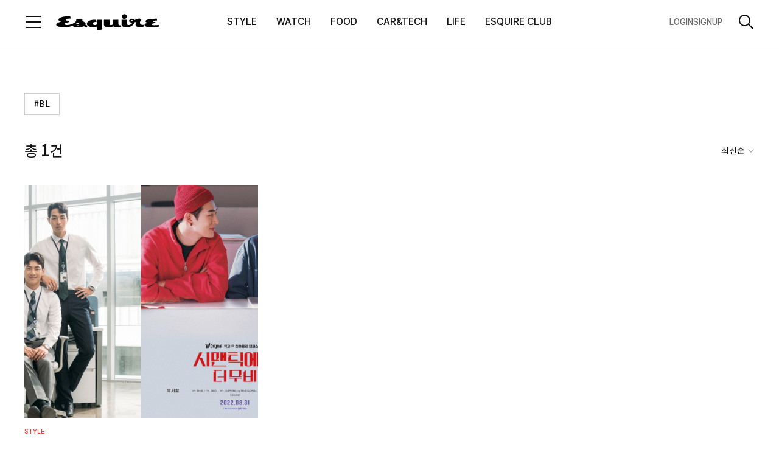

--- FILE ---
content_type: text/html;charset=UTF-8
request_url: https://www.esquirekorea.co.kr/tag/BL
body_size: 15647
content:
<!DOCTYPE html>
<html>
<head>
	<meta charset="UTF-8">
	<meta http-equiv="X-UA-Compatible" content="IE=edge">
	<meta name="viewport" content="width=device-width, initial-scale=1.0, maximum-scale=1.0, minimum-scale=1.0, user-scalable=no">
	<title>검색 │ 에스콰이어 코리아 | Esquire Korea│패션 매거진, 패션 잡지, 남성지</title>
	<meta property="og:type" content="website">
	<meta property="og:site_name" content="ESQUIRE">
	<meta property="og:url" content="https://www.esquirekorea.co.kr/search">
	<meta property="og:title" content="검색 │ 에스콰이어 코리아 | Esquire Korea│패션 매거진, 패션 잡지, 남성지">
	<meta property="og:image" content="https://www.esquirekorea.co.kr/resources/web/og/esquire_og.png">
	<meta property="og:description" content="검색 결과 ">
	<meta name="author" content="Esquire Korea">
	<meta name="copyright" content="Esquire Korea">
	<meta name="title" content="검색 │ 에스콰이어 코리아 | Esquire Korea│패션 매거진, 패션 잡지, 남성지">
	<meta name="description" content="검색 결과 ">
	<meta name="keywords" content="에스콰이어,esquire, esquirekorea, 검색, 기사검색, SEARCH">
	<meta name="format-detection" content="telephone=no">
	<link rel="shortcut icon" type="image/x-icon" href="/resources/images/esquire.ico" />
	<link rel="apple-touch-icon" href="/resources/images/ico_esquire.png" />
	<!-- css, Jquery -->
	<link rel="stylesheet" type="text/css" href="/resources/css/common.css"/>
	<link rel="stylesheet" type="text/css" href="/resources/css/module.css"/>
	<script src="/resources/js/jquery-3.6.0.min.js"></script>
	<!-- //css, Jquery -->
	<!-- Google Analytics -->
	<script src="/resources/js/ga.js"></script>
	<!-- //Google Analytics -->
	<!-- Google Ad -->
	<script async src="https://securepubads.g.doubleclick.net/tag/js/gpt.js"></script>
	
	<!-- Esquire PC GAM HEAD Script Start -->
<script async src="https://securepubads.g.doubleclick.net/tag/js/gpt.js"></script>
<script>

	var anchorSlot;
	window.googletag = window.googletag || {cmd: []};
	googletag.cmd.push(function() {

    // URL에서 UTM 파라미터 값 추출
    const urlParams = new URLSearchParams(window.location.search);
    const utmSource = urlParams.get('utm_source');
    
    if (utmSource) {
      googletag.pubads().setTargeting('utm_source', utmSource);
    }

	googletag.defineSlot('/23094865243/Esquire_PC_Top', [[970, 90], [640, 360]], 'div-gpt-ad-1711009112555-0').addService(googletag.pubads()).setTargeting('section', 'common').setTargeting('article', ''); 

googletag.defineSlot('/23094865243/Esquire_PC_InRead_1', [[640, 480]], 'div-gpt-ad-1711350470599-0').addService(googletag.pubads()).setTargeting('section', 'common').setTargeting('article', ''); 

googletag.defineSlot('/23094865243/Esquire_PC_InRead_2', [[640, 480]], 'div-gpt-ad-1711350590492-0').addService(googletag.pubads()).setTargeting('section', 'common').setTargeting('article', ''); 

googletag.defineSlot('/23094865243/esquire_pc_inread_3', [[640, 480]], 'div-gpt-ad-1739788075154-0').addService(googletag.pubads()).setTargeting('section', 'common').setTargeting('article', ''); 

googletag.defineSlot('/23094865243/esquire_pc_inread_4', [[640, 480]], 'div-gpt-ad-1739788154826-0').addService(googletag.pubads()).setTargeting('section', 'common').setTargeting('article', ''); 

googletag.defineSlot('/23094865243/esquire_pc_house_inread_1', [[1, 1], [640, 480]], 'div-gpt-ad-1739782491422-0').addService(googletag.pubads()).setTargeting('section', 'common').setTargeting('article', ''); 

googletag.defineSlot('/23094865243/esquire_pc_house_inread_2', [[1, 1], [640, 480]], 'div-gpt-ad-1739782619158-0').addService(googletag.pubads()).setTargeting('section', 'common').setTargeting('article', ''); 

googletag.defineSlot('/23094865243/esquire_pc_house_inread_3', [[1, 1], [640, 480]], 'div-gpt-ad-1739782737481-0').addService(googletag.pubads()).setTargeting('section', 'common').setTargeting('article', ''); 

googletag.defineSlot('/23094865243/esquire_pc_house_inread_4', [[1, 1], [640, 480]], 'div-gpt-ad-1739782815610-0').addService(googletag.pubads()).setTargeting('section', 'common').setTargeting('article', ''); 

anchorSlot = googletag.defineOutOfPageSlot('/23094865243/Esquire_PC_Footer', googletag.enums.OutOfPageFormat.BOTTOM_ANCHOR); 
		if (anchorSlot) {
			anchorSlot
			.addService(googletag.pubads()).setTargeting('section', 'common').setTargeting('article', '');
		} googletag.pubads().enableSingleRequest();
	googletag.pubads().collapseEmptyDivs();
	googletag.enableServices();
	googletag.display(anchorSlot);

	});

</script>
<!-- Esquire PC GAM HEAD Script End -->
	<!-- //Google Ad -->

	<!-- Schema.org JSON-LD -->
	<script type="application/ld+json">{"datePublished":"","image":["https://www.esquirekorea.co.kr/resources/web/og/esquire_og.png"],"@type":"NewsArticle","author":{"@type":"Person","name":"Esquire Korea"},"publisher":{"@type":"Organization","name":"Esquire Korea","logo":{"@type":"ImageObject","url":"https://www.esquirekorea.co.kr/resources/images/esquire_fav.png"}},"description":"검색 결과 ","dateModified":"","mainEntityOfPage":"https://www.esquirekorea.co.kr/search","@context":"https://schema.org","headline":"검색 │ 에스콰이어 코리아 | Esquire Korea│패션 매거진, 패션 잡지, 남성지"}</script>
	<!--// Schema.org JSON-LD -->
</head>
<body>
	<div id="esquire"><!-- D: 해당 매체별 아이디명 지정 (bazaar, elle, cosmo, esquire) -->
		<div id="wrap" class="wrap">
			<!-- header -->
			<header id="header" class="header">
        <!-- Google Tag Manager (noscript) -->
        <noscript><iframe src="https://www.googletagmanager.com/ns.html?id=GTM-NLH8QBCB" height="0" width="0" style="display:none;visibility:hidden"></iframe></noscript>
        <!-- End Google Tag Manager (noscript) -->
<!--        <iframe th:src="${authDomain} + '/common/index'" style="display: none;"></iframe>-->
        <!-- header_wrap -->
        <div class="header_wrap">
            <div class="header_top">
                <div class="cont_inner">
                    <div class="logo"><a href="/"><img src="/resources/images/logo_esquire.svg" alt="ESQUIRE"></a></div><!-- D: 로고 (PC 메인, 모바일에서 노출) -->
                    <button type="button" class="btn_menu"><span class="blind">전체 메뉴 열기</span></button><!-- D: 전체메뉴 (PC에서 미노출, 모바일에서 노출) -->
                    <button type="button" class="btn_search" ><span class="blind">검색</span></button><!-- D: 검색 (PC에서 미노출, 모바일에서 노출) / 검색버튼 클릭 시 on 클래스 추가 -->
                </div>
            </div>
            <div class="header_bottom">
                <div class="cont_inner">
                    <button type="button" class="btn_menu"><span class="blind">전체 메뉴 열기</span></button><!-- D: 전체메뉴 (PC 메인, 서브에서 노출, 모바일에서 미노출) -->
                    <div class="logo"><a href="/"><img src="/resources/images/logo_esquire.svg" alt="ESQUIRE"></a></div><!-- D: 로고 (PC 서브에서 노출) -->
                    <div class="header_navi">
                        <ul>
                            <li>
                                <a href="/style">STYLE</a>
                            </li>
                            <li>
                                <a href="/watch">WATCH</a>
                            </li>
                            <li>
                                <a href="/food">FOOD</a>
                            </li>
                            <li>
                                <a href="/carandtech">CAR&amp;TECH</a>
                            </li>
                            <li>
                                <a href="/life">LIFE</a>
                            </li>
                            
                            <li>
                                <a href="/esquireclub">ESQUIRE CLUB </a>
                            </li>
                            
                        </ul>
                    </div>
                    <div class="header_util">
                        <div class="aside">
                            <a id="headerLogin" data-popup-open="popup_login">LOGIN</a><!-- D: LOGOUT -->
                            <a id="headerSignup">SIGNUP</a>
                        </div>
                        <button type="button" class="btn_search"><span class="blind">검색</span></button><!-- D: 검색 (PC 메인, 서브에서 노출, 모바일에서 미노출) / 검색버튼 클릭 시 on 클래스 추가 -->
                    </div>
                </div>
            </div>

            <!-- D: 플로팅바 영역 -->
            
            <!-- //D: 플로팅바 영역 -->
            <!-- D: 플로팅바 영역 -->
            
            <!-- //D: 플로팅바 영역 -->
            <!-- D: 플로팅바 영역 -->
            
            <!-- //D: 플로팅바 영역 -->
        </div>
        <!-- //header_wrap -->

        <!-- 검색 레이어 -->
        <div class="search_layer"><!-- D: 오픈 시 open 클래스 추가 -->
            <div class="cont_inner">
                <div class="search_box">
                    <form id="headerSearchForm">
                        <div class="inputbox search">
                            <input type="search" class="inp" id="headerSearch" name="name" placeholder="검색어를 입력해주세요." title="검색어 입력" autocomplete="off">
                            <button type="button" class="btn_ico del"><span class="blind">삭제</span></button><!-- D: 검색어 입력 시 노출 -->
                          <button type="submit" class="btn_ico search"><span class="blind">검색</span></button>
                        </div>
                    </form>

                    <!-- 추천 키워드 -->
                    <!-- D: 추천 키워드가 없는 경우 해당 영역 전체 미노출 -->
<!--                    <div class="search_keyword">-->
<!--                        <h3 class="search_tit">추천 키워드</h3>-->
<!--                        &lt;!&ndash; 키워드 리스트 &ndash;&gt;-->
<!--                        &lt;!&ndash; D: 최대 10개까지 노출 &ndash;&gt;-->
<!--                        <ul class="word_list">-->
<!--                            <li><a href="#">#어윈올라프</a></li>-->
<!--                            <li><a href="#">#불가리</a></li>-->
<!--                            <li><a href="#">#블랙핑크하퍼스바자커버</a></li>-->
<!--                            <li><a href="#">#갤러리</a></li>-->
<!--                            <li><a href="#">#5월전시</a></li>-->
<!--                            <li><a href="#">#패션아이템</a></li>-->
<!--                            <li><a href="#">#백남준</a></li>-->
<!--                            <li><a href="#">#반팔재킷</a></li>-->
<!--                            <li><a href="#">#구찌 패션쇼</a></li>-->
<!--                            <li><a href="#">#STAR일링</a></li>-->
<!--                        </ul>-->
<!--                        &lt;!&ndash; //키워드 리스트 &ndash;&gt;-->
<!--                    </div>-->
                    <!-- //추천 키워드 -->
                </div>
            </div>
        </div>
        <!-- //검색 레이어 -->

        <!-- D: [팝업] 공유하기 -->
        <div class="popup_layer pop_share" data-layer="popup_share">
            <div class="popup_inner">
                <div class="popup_head">
                    <div class="popup_tit">
                        <h3 class="tit">공유하기</h3>
                    </div>
                    <div class="popup_close">
                        <button type="button" class="btn_close" data-layer-close="popup_share"><span class="blind">닫기</span></button>
                    </div>
                </div>
                <div class="popup_cont">
                    <div class="sns_list">
                        <ul>
                            <li><button type="button" class="btn_sns talk" onclick="share_to_kakaotalk()"><span class="tit">카카오톡</span></button></li>
                            <li><button type="button" class="btn_sns facebook" onclick="share_to_facebook()"><span class="tit">페이스북</span></button></li>
                            <li><button type="button" class="btn_sns twitter" onclick="share_to_twitter()"><span class="tit">X</span></button></li>
                            <li><button type="button" class="btn_sns copy" data-alert-open="clipboard_alert" onclick="copy_to_clipboard()"><span class="tit">복사</span></button></li>
                        </ul>
                    </div>
                </div>
            </div>
        </div>
        <!-- //D: [팝업] 공유하기 -->
        <div class="tooltip_cover">
            
        </div>
        <!-- Custom JS -->
        <script src="https://t1.kakaocdn.net/kakao_js_sdk/2.5.0/kakao.min.js"
                integrity="sha384-kYPsUbBPlktXsY6/oNHSUDZoTX6+YI51f63jCPEIPFP09ttByAdxd2mEjKuhdqn4" crossOrigin="anonymous"></script>
        <!--<script src="//dapi.kakao.com/v2/maps/sdk.js?appkey=084a753cef437c48bb9b8840cec273fa"></script>-->

        <script>
            // referrer sessionStorage 저장
            if(!sessionStorage.getItem("initialReferer")){
                sessionStorage.setItem("initialReferer", document.referrer);
            }
            if(!sessionStorage.getItem("initUtmParam")){
                if(location.href.toLowerCase().indexOf("utm_source") > -1){
                    sessionStorage.setItem("initUtmParam", location.search);
                }
            }

            /* active user check function */
            function sendHeartbeat(){
                navigator.sendBeacon("/monitor/heartbeat")
            }

            window.addEventListener("load", function() {
                navigator.sendBeacon("/monitor/user-enter");
                setInterval(sendHeartbeat, 30000); // 30초마다 heartbeat 전송
            });

            window.addEventListener("unload", function() {
                navigator.sendBeacon("/monitor/user-exit");
            });
            /* active user check function */


            var mediaCode = '16';
            var authDomain = "https:\/\/www.hjmembers.co.kr";
            var analyticsDomain = authDomain.includes('dev') ? 'https://dev-analytics-ham.joins.net:8443' : 'https://analytics-ham.joins.net:8443';
            var kakaoApiKey = "7427deedc63fe93028c9a02e8c48ada4";
            var pageType = "common";
            var mypageUrl = authDomain + '/mypage/home';
            var referUrl = encodeURIComponent((sessionStorage.getItem("initUtmParam") && location.href.toLowerCase().indexOf("utm_source") === -1) ? location.origin + location.pathname + sessionStorage.getItem("initUtmParam") : location.href);
            var initialRefererUrl = encodeURIComponent((sessionStorage.getItem("initialReferer")) ? sessionStorage.getItem("initialReferer") : '');
            var signupUrl = authDomain + '/account/signup?mediaIdx=' + mediaCode+'&referrerUrl='+initialRefererUrl + '&refUrl='+referUrl;
            // https://dev.hjmembers.co.kr/api/logout
            var logoutUrl = authDomain + '/api/logout';
            var cookieUrl = authDomain + '/api/getCookie';
            var authUserIdx = -1;
            var userInfo = {
                gender: '',
                userId: '',
                age: '',
            };

            $(document).on("authUserChanged", function (e, newValue) {
                $('body').css('overflow', '');
                // NOTE: 기사 상세일 경우 로그인 시도 이후 분석 데이터, 포인트 적립 전송
                if (pageType === 'article' || pageType === 'hot') {
                    update_toggle_article_clip_btn();
                }
            });

            function set_auth_logout() {
                var body = {
                    userIdx: authUserIdx
                }
                fetch(logoutUrl, {
                    method: 'POST',
                    credentials: 'include',
                    body: JSON.stringify(body),
                    headers: {
                        'Content-Type': 'application/json;charset=UTF-8',
                        'Origin': window.location.origin
                    }
                }).then(function (response) {
                    return response.json();
                }).then(function (data) {
                    if (data.code == 200) {
                        set_user_info(-1);

                        $('[data-alert="logout_alert"]').show();
                        $('button[data-alert-close="logout_alert"]').on('click', function() {
                            var ATD = 'ATD=; SameSite=None; Secure; Max-Age=0; path=/;';
                            var RTD = 'RTD=; SameSite=None; Secure; Max-Age=0; path=/;';
                            var UTD = 'UTD=; SameSite=None; Secure; Max-Age=0; path=/;';
                            document.cookie = ATD;
                            document.cookie = RTD;
                            document.cookie = UTD;
                            location.reload();
                        });
                    }
                }).catch(function (error) {
                    console.log("Error : ", error);
                });
            }

            function set_login_btn() {
                // 헤더 로그인
                $('.header_util .aside').html('<a id="headerLogin" data-popup-open="popup_login">LOGIN</a><a id="headerSignup">SIGNUP</a>');
                $('#headerLogin').on("click", function() {
                    $('body').css('overflow', 'hidden');
                    $("#loginLayer").show();
                    let dataToSend = { mediaIdx: mediaCode, referrerUrl : sessionStorage.getItem("initialReferer"), refUrl : (sessionStorage.getItem("initUtmParam") && location.href.toLowerCase().indexOf("utm_source") === -1) ? location.href + sessionStorage.getItem("initUtmParam") : location.href };
                    let iframe = document.getElementById('myFrame');
                    iframe.contentWindow.postMessage(dataToSend, '*');
                });
                $('#headerSignup').click(function() {
                    window.open(signupUrl, '_blank');
                });

                // 전체 메뉴 로그인
                $('.allmenu_util').html('<a id="login" data-popup-open="popup_login">LOGIN</a><a id="signup">SIGNUP</a>');
                $(".allmenu_util #login").on("click", function() {
                    $('body').css('overflow', 'hidden');
                    $("#loginLayer").show();
                    let dataToSend = { mediaIdx: mediaCode, referrerUrl : sessionStorage.getItem("initialReferer"), refUrl : (sessionStorage.getItem("initUtmParam") && location.href.toLowerCase().indexOf("utm_source") === -1) ? location.href + sessionStorage.getItem("initUtmParam") : location.href };
                    let iframe = document.getElementById('myFrame');
                    iframe.contentWindow.postMessage(dataToSend, '*');
                    $(".allmenu_wrap").stop().fadeOut(100);
                    if(popup.stack.length === 0 && !$('.search_layer').hasClass('open')) {
                        enableScroll();
                    }
                });
                $('.allmenu_util #signup').click(function() {
                    window.open(signupUrl, '_blank');
                });
            }

            function set_user_info(authUserIdx) {
                fetch(`/user/${authUserIdx}`, {
                    method: 'GET',
                    headers: {
                        'Content-Type': 'application/json',
                    },
                })
                    .then(response =>  response.json())
                    .then(data => {
                        userInfo = JSON.parse(data.statusValue);
                        // 로그인 이벤트(authUserChanged) 발생
                        $(document).trigger("authUserChanged", authUserIdx);
                    })
                    .catch((error) => {
                        console.error('Error:', error);
                    });
            }

            function set_authenticated_header(userIdx) {
                authUserIdx = userIdx;

                set_user_info(authUserIdx);

                // 헤더 로그아웃
                $('.header_util .aside').html('<a id="logout">LOGOUT</a><a id="mypage">MYPAGE</a>');
                $("#logout").on("click", function () {
                    set_auth_logout();
                })
                $('#mypage').click(function () {
                    window.open(mypageUrl, '_blank');
                });

                // 전체 메뉴 로그아웃
                $('.allmenu_util').html('<a id="logout">LOGOUT</a><a id="mypage">MYPAGE</a>');
                $(".allmenu_util #logout").on("click", function () {
                    set_auth_logout();
                })
                $('.allmenu_util #mypage').click(function () {
                    window.open(mypageUrl, '_blank');
                });
            }

            function getUserIdxFromCookie() {
                var cookies = document.cookie.split(';');
                for(var i = 0; i < cookies.length; i++) {
                    var cookie = cookies[i].trim();
                    var cookieName = cookie.split('=')[0];
                    var cookieValue = cookie.split('=')[1];
                    if(cookieName === 'UTD') {
                        return cookieValue;
                    }
                }
                return null; // UTD 쿠키가 없는 경우
            }

            // Login
            function set_auth_login() {
                // window.location.origin = http://localhost:8080
                // cookieUrl = https://dev.hjmembers.co.kr/api/getCookie

                fetch(cookieUrl, {
                    method: 'GET',
                    credentials: 'include',
                    headers: {
                        'Content-Type': 'application/json;charset=UTF-8',
                        'Origin': window.location.origin
                    }
                }).then(function (response) {
                    return response.json();
                }).then(function (data) {
                    var maxAge = 60*60*24*365;
                    if (data.code === 200) {
                        setLoginCookie(data.data[0].ATD, data.data[0].RTD, data.data[0].userIdx, maxAge);
                        set_authenticated_header(data.data[0].userIdx);

                        // 에스콰이어 클럽 멤버 페이지에서 로그인 된 경우에만 호출함.
                        // $(document).trigger("membersLoginChanged", authUserIdx);
                    } else if (data.code === 499) {
                        // 브라우저 정책 위반, 브라우저 정책이 허용하지 않을 경우 발생
                        var userIdx = getUserIdxFromCookie();
                        if(userIdx !== null) {
                            setLoginCookie('', '', userIdx, maxAge);
                            set_authenticated_header(userIdx);
                        } else {
                            setLoginCookie('', '', -1, 0);
                            set_login_btn();
                            $(document).trigger("authUserChanged", authUserIdx);
                        }
                    } else if (data.code === 901) {
                        // 유효하지 않는 토큰, 토큰 만료
                        setLoginCookie('', '', -1, 0);
                        set_auth_logout();
                    } else {
                        setLoginCookie('', '', -1, 0);
                        set_login_btn();
                        $(document).trigger("authUserChanged", authUserIdx);
                    }

                }).catch(function (error) {
                    console.log("Error : ", error);
                    set_login_btn();
                });
            }

            function clip_article() {
                if (authUserIdx === -1) {
                    $('[data-alert="login_required_alert"]').show();
                    $('body').css('overflow', 'hidden');
                    return;
                }

                if (pageType === 'article' || pageType === 'hot') {
                    const parsedUrl = new URL(window.location.href);
                    const pathname = parsedUrl.pathname;
                    const parts = pathname.split('/');
                    const articleId = parts[parts.length - 1];
                    const url = `/article/${articleId}/clip`;
                    fetch(url, {
                        method: 'POST',
                        headers: {
                            'Content-Type': 'application/json',
                        },
                        body: JSON.stringify({userIdx: authUserIdx})
                    })
                        .then(response =>  response.text())
                        .then(data => {
                            const jsonData = JSON.parse(data);
                            $('.btn_ico.scrap').toggleClass('on');
                            if (jsonData.statusCode === 1) {
                                $('[data-alert="scrap_add_alert"]').show();
                                $('body').css('overflow', 'hidden');
                            }
                            if (jsonData.statusCode === 0) {
                                $('[data-alert="scrap_del_alert"]').show();
                                $('body').css('overflow', 'hidden');
                            }
                        })
                        .catch((error) => {
                            console.error('Error:', error);
                        });
                } else {
                    console.log("This is not in Article Page");
                }
            }

            function clip_hoplace(placeSeq){
                if(authUserIdx != null && authUserIdx > -1) {
                    $('.btn_ico.scrap').toggleClass('on');
                    if($('.btn_ico.scrap').hasClass('on')) {
                        saveClip(placeSeq);
                    }
                    else {
                        removeClip(placeSeq);
                    }
                } else {
                    $('[data-alert="myplace_alert"]').show();
                    // 로그인 팝업 호출
                    $('[data-alert="myplace_alert"] .bctype1').click(() => {
                        $('[data-alert="myplace_alert"]').hide();
                        $('[data-popup="popup_login"]').show();
                    })
                }
            }
            /*
             * 기사 클립 상태 업데이트
             */
            function update_toggle_article_clip_btn() {
                const parsedUrl = new URL(window.location.href);
                const pathname = parsedUrl.pathname;
                const parts = pathname.split('/');
                const articleId = parts[parts.length - 1];
                const url = `/article/${articleId}/isClipped`;
                fetch(url, {
                    method: 'POST',
                    headers: {
                        'Content-Type': 'application/json',
                    },
                    body: JSON.stringify({userIdx: authUserIdx})
                })
                    .then(response =>  response.text())
                    .then(data => {
                        if (data === 'true') {
                            $('.btn_ico.scrap').addClass('on');
                        } else {
                            $('.btn_ico.scrap').removeClass('on');
                        }
                    })
                    .catch((error) => {
                        return false;
                    });
            }

            function copy_to_clipboard() {
                var textarea = document.createElement('textarea');
                textarea.textContent = window.location.href;
                document.body.appendChild(textarea);
                textarea.select();
                try {
                    document.execCommand('copy');  // 클립보드에 복사
                } catch (e) {
                    console.error('복사 실패', e);
                }

                document.body.removeChild(textarea);
            }

            // FIXME: kakao app
            function share_to_kakaotalk() {
                // var currentUrl = new URL(window.location.href);
                // var newDomain = "https://www.esquirekorea.co.kr";
                // var newUrl = newDomain + currentUrl.pathname + currentUrl.search + currentUrl.hash;
                var newUrl = window.location.href;
                Kakao.Share.sendScrap({
                    requestUrl: newUrl
                });
            }

            function share_to_facebook() {
                // Facebook 공유 URL 생성
                var url = encodeURIComponent(window.location.href);
                var facebookUrl = `https://www.facebook.com/sharer/sharer.php?u=${url}`;

                // 팝업 창 설정
                var width = 600;
                var height = 400;
                var left = (screen.width / 2) - (width / 2);
                var top = (screen.height / 2) - (height / 2);

                // 팝업 창 열기
                window.open(facebookUrl, '공유하기', `width=${width},height=${height},left=${left},top=${top}`);
            }

            function share_to_twitter() {
                // 팝업 창 설정
                var width = 600;
                var height = 400;
                var left = (screen.width / 2) - (width / 2);
                var top = (screen.height / 2) - (height / 2);

                // Twitter 공유 URL 생성
                var url = encodeURIComponent(window.location.href);
                var title = encodeURIComponent(document.title);
                var twitterUrl = `https://twitter.com/intent/tweet?url=${url}&text=${title}`;

                // 팝업 창 열기
                window.open(twitterUrl, '공유하기', `width=${width},height=${height},left=${left},top=${top}`);
            }


            var sendSearchAnalytics = (kwd, searchSource) => {
              $.ajax({
                url: analyticsDomain + '/analyze/search/v1/read',
                type: 'POST',
                contentType: 'application/json',
                dataType: 'json',
                data: JSON.stringify({
                  searchWord: kwd,  // 검색어
                  mediaCode: mediaCode, // 매체 코드
                  age: userInfo.age, // 연령대 (10, 20, 30, 40, ...)
                  sex: userInfo.gender, // 성별(M,F)
                  userAgent: navigator.userAgent, // User-Agent
                  searchSource  // 검색 위치
                }),
              }).done(function (callback) {
                console.log('Search analytics sent:', callback);
              });
            };


            $(document).ready(function() {
                Kakao.init(kakaoApiKey);

                // Login
                set_auth_login();

                window.addEventListener('message', receiveCookie);
                function receiveCookie(e) {
                    var data = e.data;
                    if (data === 'close') {
                        $('body').css('overflow', '');
                        $("#loginLayer").hide();
                        set_auth_login();
                        return;
                    }

                    if (!data.hasOwnProperty('ATD') || !data.hasOwnProperty('RTD')) {
                        return;
                    }

                    const atdMaxAge = 60*60*24;
                    const rtdMaxAge = 60*60*24*30;
                    if (data.ATD != null && data.ATD !== '') {
                        document.cookie = 'ATD=' + data.ATD + '; SameSite=None; Secure; path=/; Max-Age=' + atdMaxAge + ';';
                    }
                    if (data.UserIdx != null && data.UserIdx !== '') {
                        document.cookie = 'UTD=' + data.UserIdx + '; SameSite=None; Secure; path=/; Max-Age=' + atdMaxAge + ';';
                    }
                    if (data.RTD != null && data.RTD !== '') {
                        document.cookie = 'RTD=' + data.RTD + '; SameSite=None; Secure; path=/; Max-Age=' + rtdMaxAge + ';';
                    }

                    // console.log(document.cookie);

                    $('body').css('overflow', '');
                    $("#loginLayer").hide();
                    set_auth_login();
                }
                // login

              // 250131 검색 로직 작동방식 통일
              $('#headerSearchForm').on('submit', function (e) {
                e.preventDefault();// 기본 제출 동작을 막음
                var searchValue = $('#headerSearch').val().replace(/\s*,\s*/g, ' ');
                if (searchValue) {
                  sendSearchAnalytics(searchValue, 'gnb');
                  window.location.href = `/search?keyword=${encodeURIComponent(searchValue)}`;
                }
              });

            });

            function setLoginCookie(ATD, RTD, UTD, maxAge) {
                document.cookie = 'ATD=' + ATD + '; SameSite=None; Secure; path=/; Max-Age=' + maxAge + ';';
                document.cookie = 'RTD=' + RTD + '; SameSite=None; Secure; path=/; Max-Age=' + maxAge + ';';
                document.cookie = 'UTD=' + UTD + '; SameSite=None; Secure; path=/; Max-Age=' + maxAge + ';';
            }

            function header_notice_info(){
                var headeDiv = '<style>\n' +
                    '        @media (max-width:768px){\n' +
                    '            #notice_info{font-size:12px !important;height:30px !important;}\n' +
                    '            #notice_info button:nth-child(1){line-height:8px !important;font-size:10px !important;}\n' +
                    '            #notice_info button:nth-child(2){margin-left:20px !important;font-size:12px !important;}\n' +
                    '            #notice_info button:nth-child(2) img{width:12px !important;height:12px !important;}\n' +
                    '        }\n' +
                    '    </style>\n' +
                    '    <div id="notice_info" style="position: relative;height: 50px;top: 0;z-index: 999;text-align: center;color: #000;font-size: 16px;font-style: normal;font-weight: 500;line-height: normal;background-color: #ccc;align-content: center;">\n' +
                    '        허스트중앙 사칭 이메일 주의 안내\n' +
                    '        <button type="button" onclick="location.href=\'https://www.hjmembers.co.kr/cscenter/notice_view/1679\'" style="color: #111;padding: 5px 10px;font-size: 12px;background: white;cursor: pointer;position: relative;display: inline-block;margin-left: 30px;">\n' +
                    '            상세보기\n' +
                    '        </button>\n' +
                    '        <button type="button" onclick="document.getElementById(\'notice_info\').remove()" style="margin-left: 70px;">\n' +
                    '            <img src="data:image/svg+xml,%3Csvg width=\'16\' height=\'16\' viewBox=\'0 0 28 28\' fill=\'none\' xmlns=\'http://www.w3.org/2000/svg\'%3E%3Crect width=\'28\' height=\'28\' fill=\'none\'/%3E%3Cpath d=\'M4.10059 4.10052L23.8996 23.8995\' stroke=\'%23111111\' stroke-width=\'2\'/%3E%3Cpath d=\'M23.8994 4.10052L4.10042 23.8995\' stroke=\'%23111111\' stroke-width=\'2\'/%3E%3C/svg%3E%0A" style="vertical-align:middle;">\n' +
                    '        </button>\n' +
                    '    </div>';
                $("#wrap").before(headeDiv);
            }

            //header_notice_info();

            //툴팁
            $(function(){
                //툴팁 텍스트 변경
                let chkPageTitle = null;
                console.log("chkPageTitle : "+chkPageTitle);
                let today = new Date();
                let date = today.getDate();

                if(chkPageTitle=='eee'){
                    if ( date%2 ===0 ){
                        $(".tooltip_text").html("이 핫플 다음에 또 보고 싶다면? 찜하기!" + "<span class='close_btn'></span>");
                    }else{
                        $(".tooltip_text").html("이 핫플 친구에게 보여주고 싶다면? 공유하기!" + "<span class='close_btn'></span>");
                    }
                }else if(chkPageTitle=='article'){
                    if ( date%2 ===0 ){
                        $(".tooltip_text").html("이 기사 다음에 또 보고 싶다면? 찜하기!" + "<span class='close_btn'></span>");
                    }else{
                        $(".tooltip_text").html("이 기사 친구에게 보여주고 싶다면? 공유하기!" + "<span class='close_btn'></span>");
                    }
                }else if(chkPageTitle=='event'){
                    $(".tooltip_text").html("이 이벤트  친구에게 보여주고 싶다면? 공유하기!" + "<span class='close_btn'></span>");
                }else if(chkPageTitle=='pictorial'){
                    if ( date%2 ===0 ){
                        $(".tooltip_text").html("이 화보 다음에 또 보고 싶다면? 찜하기!" + "<span class='close_btn'></span>");
                    }else{
                        $(".tooltip_text").html("이 화보 친구에게 보여주고 싶다면? 공유하기!" + "<span class='close_btn'></span>");
                    }
                }

            });

            $(function(){
                if(getCookie("expend")){
                    $(".tooltip_div").remove();
                }
                $(".close_btn").on("click",function(){
                    setCookie("expend", "true", 1);
                    $(".tooltip_div").remove();
                });
            });
            //기사 툴팁 색상 변경
            if(!window.location.pathname.includes('eee')){
                $('.tooltip_div .tooltip_text').css("background", "#111");
                var BKColor = "#111";
                $('head').append(`
                    <style>
                      .tooltip_bottom::after {
                        border-color: transparent transparent ${BKColor} transparent;
                      }
                    </style>
                `);
            }

            if(window.location.pathname.includes('event/detail') ||
                window.location.pathname.includes('event/notice') ||
                window.location.pathname.includes('ellevoice/collaboration') ||
                window.location.pathname.includes('ellevoice/community')) {
                $('head').append(`
                    <style>
                              .tooltip_bottom::after {
                                right: 1.5%;
                              }
                              @media (max-width: 768px) {
                                  .tooltip_bottom::after {
                                      right: 5%;
                                  }
                              }
                    </style>
                `);
            }
            //툴팁 end
            // 2025-01-02 tts 스피커 추가
            // $(function() {
            //     const btnTts = $('.btn_ico.tts');
            //
            //     btnTts.click(function() {
            //         if(authUserIdx === -1) return false;
            //         if ($(this).hasClass("on")) {
            //             $(this).removeClass("on").addClass("pause");
            //         } else if ($(this).hasClass("pause")) {
            //             $(this).removeClass("pause").addClass("on");
            //         } else{
            //             $(this).removeClass("off").addClass("on");
            //         }
            //     });
            // });

        </script>
        <!--// Custom JS -->
   </header>
			<!-- //header -->

			<!-- 전체메뉴 -->
			<div class="allmenu_wrap"><!-- D: 오픈 시 open 클래스 추가 -->
        <div class="allmenu_dimmed"></div>
        <div class="allmenu_area">
            <div class="allmenu_cont">
                <!-- 상단 닫기 영역 -->
                <div class="top_area">
                    <button type="button" class="btn_menu_close"><span class="blind">닫기</span></button>
                </div>
                <!-- //상단 닫기 영역 -->

                <div class="scroll_custom">
                    <div class="allmenu_inner">
                        <!-- 로그인/회원가입 -->
                        <div class="allmenu_util">
                            <a id="login" data-popup-open="popup_login">LOGIN</a><!-- D: LOGOUT -->
                            <a id="signup">SIGNUP</a>
                        </div>
                        <!-- //로그인/회원가입 -->

                        <!-- 단일메뉴 및 버티컬 -->
                        <!-- D: 단일메뉴가 없는 경우 해당 영역 전체 미노출 -->
                        <div class="allmenu_single">
                            <li><a href="/hot">HOT</a></li>
                            <li><a href="/eee" target="_blank;">eee</a></li>
                        </div>
                        <!-- //단일메뉴 및 버티컬 -->

                        <!-- 메뉴 -->
                        <!-- D: PC는 디폴트가 메뉴 모두 펼쳐진 상태, MO는 디폴트가 메뉴 모두 닫힌 상태 -->
                        <div class="allmenu_list">
                            <ul class="depth1">
                                <li><!-- D: 2depth가 있는 경우 has_menu 클래스 추가. 클릭했을 때 open 클래스 추가 -->
                                    <a href="/style">STYLE<span><em class="blind">열기</em></span></a>
                                    <ul class="depth2">
                                        <li>
                                            <a href="/style/fashion">FASHION</a>
                                        </li>
                                        <li>
                                            <a href="/style/grooming">GROOMING</a>
                                        </li>
                                        <li>
                                            <a href="/style/celebrity">CELEBRITY</a>
                                        </li>
                                        <li>
                                            <a href="/style/now">NOW</a>
                                        </li>
                                    </ul>
                                </li>
                                <li><!-- D: 2depth가 있는 경우 has_menu 클래스 추가. 클릭했을 때 open 클래스 추가 -->
                                    <a href="/watch">WATCH<span><em class="blind">열기</em></span></a>
                                    <ul class="depth2">
                                        <li>
                                            <a href="/watch/review">REVIEW</a>
                                        </li>
                                        <li>
                                            <a href="/watch/fair">FAIR</a>
                                        </li>
                                        <li>
                                            <a href="/watch/interview">INTERVIEW</a>
                                        </li>
                                    </ul>
                                </li>
                                <li><!-- D: 2depth가 있는 경우 has_menu 클래스 추가. 클릭했을 때 open 클래스 추가 -->
                                    <a href="/food">FOOD<span><em class="blind">열기</em></span></a>
                                    <ul class="depth2">
                                        <li>
                                            <a href="/food/restaurant">RESTAURANT</a>
                                        </li>
                                        <li>
                                            <a href="/food/bar">BAR</a>
                                        </li>
                                        <li>
                                            <a href="/food/cafe">CAFE</a>
                                        </li>
                                        <li>
                                            <a href="/food/place">PLACE</a>
                                        </li>
                                    </ul>
                                </li>
                                <li><!-- D: 2depth가 있는 경우 has_menu 클래스 추가. 클릭했을 때 open 클래스 추가 -->
                                    <a href="/carandtech">CAR&TECH<span><em class="blind">열기</em></span></a>
                                    <ul class="depth2">
                                        <li>
                                            <a href="/carandtech/car">CAR</a>
                                        </li>
                                        <li>
                                            <a href="/carandtech/bike">BIKE</a>
                                        </li>
                                        <li>
                                            <a href="/carandtech/tech">TECH</a>
                                        </li>
                                    </ul>
                                </li>
                                <li><!-- D: 2depth가 있는 경우 has_menu 클래스 추가. 클릭했을 때 open 클래스 추가 -->
                                    <a href="/life">LIFE<span><em class="blind">열기</em></span></a>
                                    <ul class="depth2">
                                        <li>
                                            <a href="/life/people">PEOPLE</a>
                                        </li>
                                        <li>
                                            <a href="/life/space">SPACE</a>
                                        </li>
                                        <li>
                                            <a href="/life/artndesign">ART&amp;DESIGN</a>
                                        </li>
                                        <li>
                                            <a href="/life/entertainment">ENTERTAINMENT</a>
                                        </li>
                                        <li>
                                            <a href="/life/travel">TRAVEL</a>
                                        </li>
                                        <li>
                                            <a href="/life/relation">RELATION</a>
                                        </li>
                                        <li>
                                            <a href="/life/health">HEALTH</a>
                                        </li>
                                    </ul>
                                </li>
                                
                                
                                <li><!-- D: 2depth가 있는 경우 has_menu 클래스 추가. 클릭했을 때 open 클래스 추가 -->
                                    <a href="/highlights">HIGHLIGHTS<span><em class="blind">열기</em></span></a>
                                    
                                </li>
                                <li>
                                    <a href="/video">VIDEO<span><em class="blind">열기</em></span></a>
                                </li>
                                <li>
                                    <a href="/esquireclub">ESQUIRE CLUB<span><em class="blind">열기</em></span></a>
                                </li>
                                <li>
                                    <a href="/event">EVENT <span><em class="blind">열기</em></span></a>
                                    <ul class="depth2">
                                        <li><a href="/event">ONGOING EVENT</a></li>
                                        <li><a href="/event/notice">NOTICE</a></li>
                                    </ul>
                                </li>
                                <li>
                                    <a href="/cover">COVER<span><em class="blind">열기</em></span></a>
                                </li>
                            </ul>
                        </div>
                        <!-- //메뉴 -->

                        <!-- 외부링크 -->
                        <div class="etc_link">
                            <ul>
                                <li><a href="https://www.hll.kr/contactus?askType=subsc&amp;askMedia=esquire" target="_blank">정기구독 신청</a></li>
                                <li><a href="https://www.hll.kr/contactus" target="_blank">광고&middot;제휴문의</a></li>
                                <li><a href="https://www.hll.kr/adinfo/esquire/sns" target="_blank" title="새창열림">미디어킷</a></li>
                                <li><a href="https://www.hll.kr/rss" target="_blank" title="새창열림">RSS FEED</a></li>
                                <li><a href="https://www.hjmembers.co.kr/member/info" target="_blank">포인트제도 안내</a></li>
                                <li><a href="https://www.hjmembers.co.kr/cscenter/notice" target="_blank">고객센터</a></li>
                            </ul>
                        </div>
                        <!-- //외부링크 -->

                        <!-- sns -->
                        <div class="sns_list">
                            <ul>
                                <li><a href="https://www.facebook.com/esquiremagazinekr/" class="btn_sns facebook" target="_blank" title="새창열림"><span class="blind">페이스북</span></a></li>
                                <li><a href="https://www.instagram.com/esquire.korea/" class="btn_sns instagram" target="_blank" title="새창열림"><span class="blind">인스타그램</span></a></li>
                                <li><a href="https://www.youtube.com/c/ESQUIREKorea" class="btn_sns youtube" target="_blank" title="새창열림"><span class="blind">유튜브</span></a></li>
                                <li><a href="https://story.kakao.com/ch/esquirekr" class="btn_sns kakao" target="_blank" title="새창열림"><span class="blind">카카오스토리</span></a></li>
                                <li><a href="https://twitter.com/esquirekr" class="btn_sns twitter" target="_blank" title="새창열림"><span class="blind">트위터 X</span></a></li>
                            </ul>
                        </div>
                        <!-- //sns -->
                    </div>
                </div>
            </div>
        </div>
    </div>
			<!-- //전체메뉴 -->

			<!-- 2024-01-03 : 광고배너영역(탑배너) -->
			
			<!-- Esquire PC TOP AD Start -->
<div class="ad_top">
	<div class="ad_google">
		<div id='div-gpt-ad-1711009112555-0'>
			<script>
				googletag.cmd.push(function() { googletag.display('div-gpt-ad-1711009112555-0'); });
			</script>
		</div>
	</div>
</div>
<!-- Esquire PC TOP AD END -->
			<!--//2024-01-03 : 광고배너영역(탑배너) -->
			<!-- 2025-05-28 : 광고배너영역(푸터스티키배너) -->
			
			
			<!--			<th:block th:unless="${isMobile}" th:utext="${footerStickyAd.getPcScript()}"></th:block>-->
			<!--//2025-05-28 : 광고배너영역(푸터스티키배너) -->

			<!-- container -->
			<div id="container" class="container">
				<div id="content" class="content sub">
					<div class="search_result_wrap">
						<!-- 검색결과 영역 -->
						<div class="search_cont">
							<!-- 검색결과가 있는 경우 노출 -->
							<div class="search_atc_wrap">
								<div class="cont_inner">
									<!-- 키워드(태그) -->
									<div class="word_box">
										<span class="tag">#BL</span>
									</div>
									<!-- //키워드(태그) -->

									<div class="result_sorting">
										<div class="total">총 <em class="count">1</em>건</div>

										<div class="list_sort">
											<div class="selectbox" data-selectbox>
												<div class="select_styled" data-value>최신순</div>
												<div class="select_options" data-option>
													<ul>
														<li class="select_option selected">최신순</li>
<!--														<li class="select_option">인기순</li>-->
														<li class="select_option">관련도순</li>
													</ul>
												</div>
											</div>
										</div>
									</div>

									<!-- 결과 리스트 영역 -->
									<div class="atc_list_wrap">
										<div class="cont_inner">
										</div>
									</div>
									<!-- //결과 리스트 영역 -->
								</div>
							</div>
							<!-- //검색결과가 있는 경우 노출 -->
						</div>
						<!-- //검색 결과 영역 -->
					</div>

					<!-- 팔로우 배너 -->
					<div class="follow_wrap">
						<div class="cont_inner">
							<div class="follow_box">
								<div class="logo"><img src="/resources/images/logo_esquire02.svg" alt="Esquire Korea"></div>
								<div class="txt">
									<span>실시간으로 업데이트 되는</span>
									<strong><em>에스콰이어</em>의 최신소식</strong>
								</div>
								<div class="btnbox">
									<button type="button" class="btn bctype3 has_plus" data-popup-open="popup_sns"><span>팔로우하기</span></button><!-- D: 팔로우하기 팝업 오픈 -->
								</div>
							</div>
						</div>
					</div>
					<!-- //팔로우 배너 -->

				</div>
			</div>
			<!-- //container -->

			<!-- footer -->
			<footer id="footer" class="footer">
        <div class="footer_top">
            <div class="cont_inner">
                <div class="footer_link">
                    <ul>
                        <li><a href="https://www.hll.kr/business/esquire" target="_blank">매체소개</a></li>
                        <li><a href="https://www.hjmembers.co.kr/cscenter/notice" target="_blank">고객센터</a></li>
                        <li><a href="https://www.hjmembers.co.kr/member/info" target="_blank">포인트정책</a></li>
                        <li class="impt"><a href="https://www.hjmembers.co.kr/etc/privacy" target="_blank">개인정보처리방침</a></li>
                        <li><a href="https://www.hjmembers.co.kr/etc/term" target="_blank">이용약관</a></li>
                        <li><a href="https://www.hjmembers.co.kr/etc/email" target="_blank">이메일무단수집금지</a></li>
                        <li><a href="https://www.hll.kr/contactus?magazine=16&amp;adv=MARKET" target="_blank">광고&middot;제휴문의</a></li>
                        <li><a href="https://jebo.joonganggroup.com/main" target="_blank">윤리경영</a></li>
                    </ul>
                </div>
                <div class="footer_sns">
                    <ul>
                        <li><a href="https://www.facebook.com/esquiremagazinekr/" target="_blank" title="페이스북 바로가기"><img src="/resources/images/ico_facebook.svg" alt="페이스북"></a></li>
                        <li><a href="https://www.instagram.com/esquire.korea/" target="_blank" title="인스타그램 바로가기"><img src="/resources/images/ico_instagram.svg" alt="인스타그램"></a></li>
                        <li><a href="https://www.youtube.com/c/ESQUIREKorea" target="_blank" title="유튜브 바로가기"><img src="/resources/images/ico_youtube.svg" alt="유튜브"></a></li>
                        <li><a href="https://story.kakao.com/ch/esquirekr" target="_blank" title="카카오스토리 바로가기"><img src="/resources/images/ico_kakao.svg" alt="카카오스토리"></a></li>
                        <li><a href="https://twitter.com/esquirekr" target="_blank" title="트위터X 바로가기"><img src="/resources/images/ico_twitter.svg" alt="트위터X"></a></li>
                    </ul>
                </div>
            </div>
        </div>
        <div class="footer_bottom">
            <div class="cont_inner">
                <div class="footer_logo" onclick="redirectToMain()" style="cursor: pointer;">
                    <img src="/resources/images/logo_esquire.svg" alt="Esquire korea">
                </div>
                <div class="footer_info">
                    <address class="addr_wrap">
                        <em>허스트중앙(유)</em>
                        <div class="addr_txt">
                            <span class="addr">서울시 강남구 도산대로 156(논현동)</span>
                            <span class="ceo">대표자 : 강주연</span>
                            <br class="pc_br">
                            <span class="num">사업자등록번호 : 104-81-55280</span>
                            <br class="mo_br">
                            <span class="report">통신판매업신고 : 제 2014-서울강남-00333호</span>
                            <span class="email">이메일 : <a href="mailto:esquirekorea@hll.kr">esquirekorea@hll.kr</a></span>
                        </div>
                    </address>
                    <p class="copyright">© Hearst Joongang. All Rights Reserved.</p>
                </div>
            </div>
        </div>
        <div class="family_wrap">
            <button type="button" class="btn_familysite"><span>Family &amp; Global</span></button>
            <div class="familysite">
                <div class="cont_inner">
                    <div class="tab_wrap">
                        <div class="tab_menu type02">
                            <ul>
                                <li class="on"><a href="javascript:;">FAMILY</a></li><!-- D: 선택 시 on 클래스 추가 -->
                                <li><a href="javascript:;">GLOBAL</a></li>
                            </ul>
                        </div>

                        <div class="tab_cont_wrap">
                            <!-- Family 탭 내용 -->
                            <div class="tab_cont active">
                                <!-- 리스트 -->
                                <div class="familysite_list family">
                                    <ul>
                                        <li><a href="https://www.elle.co.kr" target="_blank" title="새창열림">ELLE</a></li>
                                        <li><a href="https://www.cosmopolitan.co.kr" target="_blank" title="새창열림">COSMOPOLITAN</a></li>
                                        <li><a href="https://www.harpersbazaar.co.kr" target="_blank" title="새창열림">Harper’s  BAZAAR</a></li>
                                        <li><a href="https://www.esquirekorea.co.kr" target="_blank" title="새창열림">ESQUIRE</a></li>
                                        <li><a href="https://www.elle.co.kr/ellevoice" target="_blank" title="새창열림">ELLEVOICE</a></li>
                                        <!--<li><a href="https://www.cosmopolitan.co.kr/closeup" target="_blank" title="새창열림">CLOSE UP</a></li>-->
                                        <li><a href="https://www.harpersbazaar.co.kr/artwalk" target="_blank" title="새창열림">예술산책</a></li>
                                        <li><a href="https://www.esquirekorea.co.kr/eee" target="_blank" title="새창열림">eee</a></li>
                                    </ul>
                                </div>
                                <!-- //리스트 -->
                            </div>
                            <!-- //Family 탭 내용 -->

                            <!-- Global 탭 내용 -->
                            <div class="tab_cont">
                                <!-- 리스트 -->
                                <div class="familysite_list global">
                                    <ul>
                                        <li><a href="https://www.esquire.com" target="_blank" title="새창열림">USA</a></li>
                                        <li><a href="https://www.esquire.com/uk" target="_blank" title="새창열림">UNITED KINGDOM</a></li>
                                        <li><a href="https://www.esquire.com/es" target="_blank" title="새창열림">SPAIN</a></li>
                                        <li><a href="https://www.esquire.com/it" target="_blank" title="새창열림">ITALY</a></li>
                                        <li><a href="https://www.esquire.com/nl" target="_blank" title="새창열림">NETHERLANDS</a></li>
                                    </ul>



                                </div>
                                <!-- //리스트 -->
                            </div>
                            <!-- //Global 탭 내용 -->
                        </div>
                    </div>
                </div>
            </div>
        </div>
        <!-- Login Popup -->
        <!-- dimmed 처리를 위해 html 하단에 위치해야 함 -->
        <div id="loginLayer" class="dimmed popup_full" data-popup="popup_login">
            <iframe src="https://www.hjmembers.co.kr/account/loginPopup" id="myFrame" title="로그인" height="100%" width="100%" scrolling="no"></iframe>
        </div>
        <!-- //Login Popup -->


        <!-- 팝업 : 복사하기 알럿 -->
        <div class="popup_alert" data-alert="clipboard_alert">
            <div class="popup_alert_inner">
                <div class="popup_alert_cont">
                    <p class="alert_txt">클립보드에 복사되었습니다</p>
                </div>
                <div class="popup_alert_bottom">
                    <div class="btn_wrap">
                        <button type="button" class="btn bctype1" data-alert-close="clipboard_alert"><span>확인</span></button>
                    </div>
                </div>
                <div class="popup_close">
                    <button type="button" class="btn_close" data-alert-close="clipboard_alert"><span class="blind">닫기</span></button>
                </div>
            </div>
        </div>
        <!-- //팝업 : 복사하기 알럿 -->

        <!--D : Login alert required-->
        <div class="dimmed popup_alert popup_login" data-alert="login_required_alert">
            <div class="popup_alert_inner">
                <div class="popup_alert_cont">
                    <p class="alert_txt">
                        로그인 후 이용 가능한 서비스 입니다.
                    </p>
                </div>
                <div class="popup_alert_bottom">
                    <div class="btn_wrap">
                        <button type="button" class="btn bctype1" data-alert-close="login_required_alert"><span>확인</span></button>
                    </div>
                </div>
                <div class="popup_close">
                    <button type="button" class="btn_close" data-alert-close="login_required_alert"><span class="blind">닫기</span></button>
                </div>
            </div>
        </div>
        <!--D : Login alert required -->

        <!--D : Logout alert required-->
        <div class="dimmed popup_alert popup_logout" data-alert="logout_alert">
            <div class="popup_alert_inner">
                <div class="popup_alert_cont">
                    <p class="alert_txt">
                        로그아웃 되었습니다.
                    </p>
                </div>
                <div class="popup_alert_bottom">
                    <div class="btn_wrap">
                        <button type="button" class="btn bctype1" data-alert-close="logout_alert" style="background-color: #410C86;"><span>확인</span></button>
                    </div>
                </div>
                <div class="popup_close">
                    <button type="button" class="btn_close" data-alert-close="logout_alert"><span class="blind">닫기</span></button>
                </div>
            </div>
        </div>
        <!--D : Logout alert required -->

        <!-- 팝업 : 스크랩 추가 -->
        <div class="dimmed popup_alert" data-alert="scrap_add_alert">
            <div class="popup_alert_inner">
                <div class="popup_alert_cont">
                    <p class="alert_txt">해당 기사가 스크랩 되었습니다.<br>스크랩 한 기사는 나의 스크랩에서 확인 가능합니다.</p>
                </div>
                <div class="popup_alert_bottom">
                    <div class="btn_wrap">
                        <button type="button" class="btn bctype2" onclick="window.location.href=&#39;https://www.hjmembers.co.kr/mypage/myscrap&#39;"><span>나의 스크랩 이동</span></button>
                        <button type="button" class="btn bctype1" data-alert-close="scrap_add_alert"><span>확인</span></button>
                    </div>
                </div>
                <div class="popup_close">
                    <button type="button" class="btn_close" data-alert-close="scrap_add_alert"><span class="blind">닫기</span></button>
                </div>
            </div>
        </div>
        <!-- //팝업 : 스크랩 추가 -->

        <!-- 팝업 : 스크랩 제거 -->
        <div class="dimmed popup_alert" data-alert="scrap_del_alert">
            <div class="popup_alert_inner">
                <div class="popup_alert_cont">
                    <p class="alert_txt">해당 기사의 스크랩이 삭제되었습니다.</p>
                </div>
                <div class="popup_alert_bottom">
                    <div class="btn_wrap">
                        <button type="button" class="btn bctype1" data-alert-close="scrap_del_alert"><span>확인</span></button>
                    </div>
                </div>
                <div class="popup_close">
                    <button type="button" class="btn_close" data-alert-close="scrap_del_alert"><span class="blind">닫기</span></button>
                </div>
            </div>
        </div>
        <!-- //팝업 : 스크랩 제거 -->

        

        <script>
            $('button[data-alert-close="login_required_alert"]').on('click', function() {
                //$("#loginLayer").show();
                $("#login").click();
                // FIXME: 설정으로 변경
                const dataToSend = { mediaIdx: '16' };
                const iframe = document.getElementById('myFrame');
                iframe.contentWindow.postMessage(dataToSend, '*');
            });
            $('button[data-alert-close="scrap_add_alert"]').on('click', function() {
                $('body').css('overflow', '');
            });
            $('button[data-alert-close="scrap_del_alert"]').on('click', function() {
                $('body').css('overflow', '');
            });

            function redirectToMain() {
                window.location.href = "https://www.esquirekorea.co.kr";
            }
        </script>

    </footer>
			<!-- //footer -->
		</div>
	</div>

	<!-- D: [팝업] 팔로우하기 -->
	<div class="popup_wrap popup_sns" data-popup="popup_sns">
		<div class="popup_inner">
			<div class="popup_head">
				<div class="popup_close">
					<button type="button" class="btn_close" data-popup-close="popup_sns"><span class="blind">닫기</span></button>
				</div>
			</div>
			<div class="popup_cont non"><!--하단에 버튼이 없는 경우 non 클래스 추가 -->
				<p class="stxt">최신소식을 전하는 에스콰이어의 <br>다양한 채널을 팔로우, 구독해보세요!</p>
				<div class="sns_list follow">
					<ul>
						<li><a href="https://www.facebook.com/esquiremagazinekr/" class="btn_sns facebook" target="_blank" title="새창열림"><span class="tit">페이스북</span></a></li>
						<li><a href="https://www.instagram.com/esquire.korea/" class="btn_sns instagram" target="_blank" title="새창열림"><span class="tit">인스타그램</span></a></li>
						<li><a href="https://www.youtube.com/c/ESQUIREKorea" class="btn_sns youtube" target="_blank" title="새창열림"><span class="tit">유튜브</span></a></li>
						<li><a href="https://story.kakao.com/ch/esquirekr" class="btn_sns kakao" target="_blank" title="새창열림"><span class="tit">카카오스토리</span></a></li>
						<li><a href="https://twitter.com/esquirekr" class="btn_sns twitter" target="_blank" title="새창열림"><span class="tit">X</span></a></li>
					</ul>
				</div>
			</div>
		</div>
	</div>
	<!-- //D: [팝업] 팔로우하기 -->

	<script>
		var tagValue = "BL";
		var curSort = 'latest';
		var sortOptions = document.querySelectorAll('.select_option');
		sortOptions.forEach(function(option) {
			option.addEventListener('click', function() {
				var selectedOption = this.innerText;
				if (selectedOption === '최신순') {
					curSort = 'latest';
					tagPage(1);
				} else if (selectedOption === '관련도순') {
					curSort = 'related';
					tagPage(1);
				}
			});
		});

    // 태그 검색 통계 추가
    window.addEventListener('pageshow', () => {
      if (performance.getEntriesByType?.('navigation')[0]?.type === 'navigate') {
        sendSearchAnalytics(tagValue, tagValue.includes(',') ? 'planArt' : 'tagResult');
      }
    });

    $(document).ready(function () {
			// 기본 검색 결과 노출
			tagPage(1);

			// 버튼 클릭 이벤트
			$('.btn_ico.search').click(function() {
				if (tagValue) {
					window.location.href = `/tag?tags=${encodeURIComponent(tagValue)}`;
				}
			});
			$('#searchForm').on('submit', function(e) {
				e.preventDefault();// 기본 제출 동작을 막음
				if (tagValue) {
					window.location.href = `/tag?tags=${encodeURIComponent(tagValue)}`;
				}
			});
		});

		function tagPage(pageNumber) {
			fetch(`/tag`, {
				method: 'POST',
				headers: {
					'Content-Type': 'application/json',
				},
				body: JSON.stringify({
					page: pageNumber,
					tags : tagValue,
					sortOption: curSort
				}),
			})
					.then(response =>  response.text())
					.then(data => {
						// console.log('Success:', data);
						$('.atc_list_wrap .cont_inner').html(data);
						$('html, body').animate({
							scrollTop: 0
						}, 500);

						$('.pagination a').each(function() {
							$(this).on('click', function(event) {
								event.preventDefault();
								const pageNumber = $(this).attr('data-page');
								if (pageNumber) {
									tagPage(pageNumber);
								}
							});
						});
						$('.pagination .btn_prev').on('click', function(event) {
							event.preventDefault();
							const pageNumber = $(this).attr('data-page');
							tagPage(pageNumber);
						});
						$('.pagination .btn_next').on('click', function(event) {
							event.preventDefault();
							const pageNumber = $(this).attr('data-page');
							tagPage(pageNumber);
						});
					})
					.catch((error) => {
						console.error('Error:', error);
					});
		}
	</script>

	<!-- js -->
	<script src="/resources/js/swiper.min.js"></script>
	<script src="/resources/js/ui.common.js"></script>
	<!-- //js -->
</body>
</html>


--- FILE ---
content_type: text/html;charset=UTF-8
request_url: https://www.esquirekorea.co.kr/tag
body_size: 657
content:
<!DOCTYPE html>
<html>
<head>
</head>
<body>
	<div class="cont_inner">
		<!-- 3열 리스트 -->
		<!-- D: PC에서는 3배열 * 6행 출력(총 18개), MO에서는 2배열 * 6행 출력(총 12개)로 노출되게 개발처리 부탁드립니다. -->
		<div class="atc_list">
			<ul>
				<li>
					<div class="atcbox">
						<a href="/article/68511">
							<div class="imgbox">
								
								<img src="https://www.esquirekorea.co.kr/resources_old/online/org_thumnail_image/eq/f2e58229-cd8b-41a3-bf87-d87aa9fb181d.jpg" alt="">
							</div>
							<div class="txtbox">
								<span class="cate">STYLE</span>
								<p class="tit">BL이 대세? 앞으로 나올 BL 드라마와 캐스팅 라인업!</p>
							</div>
						</a>
					</div>
				</li>
			</ul>
		</div>
		<!-- pagination -->
		<!-- D: [개발처리] PC에서는 10개 노출, MO에서는 6개 노출 (개발에서 원소스로 갈 수 없고 PC, MO 분리해야 한다면 퍼블쪽에 요청주세요) -->
		<div class="pagination">
			<a href="" data-page="0" class="btn_prev disabled"><span class="blind">이전</span></a><!-- D: 비활성화 시 disabled 클래스 추가 -->
			<a href="" data-page="1" class="on">1</a>
			<a href="" data-page="0" class="btn_next disabled"><span class="blind">다음</span></a><!-- D: 비활성화 시 disabled 클래스 추가 -->
		</div>

		<!-- //pagination -->
	</div>
</body>
</html>


--- FILE ---
content_type: text/html; charset=utf-8
request_url: https://www.google.com/recaptcha/api2/aframe
body_size: 183
content:
<!DOCTYPE HTML><html><head><meta http-equiv="content-type" content="text/html; charset=UTF-8"></head><body><script nonce="OxdxMDMOijRmBr1TbA3Nsg">/** Anti-fraud and anti-abuse applications only. See google.com/recaptcha */ try{var clients={'sodar':'https://pagead2.googlesyndication.com/pagead/sodar?'};window.addEventListener("message",function(a){try{if(a.source===window.parent){var b=JSON.parse(a.data);var c=clients[b['id']];if(c){var d=document.createElement('img');d.src=c+b['params']+'&rc='+(localStorage.getItem("rc::a")?sessionStorage.getItem("rc::b"):"");window.document.body.appendChild(d);sessionStorage.setItem("rc::e",parseInt(sessionStorage.getItem("rc::e")||0)+1);localStorage.setItem("rc::h",'1768957196278');}}}catch(b){}});window.parent.postMessage("_grecaptcha_ready", "*");}catch(b){}</script></body></html>

--- FILE ---
content_type: text/css
request_url: https://www.esquirekorea.co.kr/resources/css/module.css
body_size: 11267
content:
@charset "utf-8";

/* 메인 슬라이드형 배너 모듈 */
.kv_slide_wrap{margin-bottom:100px;}
.kv_swiper{position:relative;overflow:hidden;}
.kv_swiper .itembox{position:relative;}
.kv_swiper .itembox a{display:block;width:100%;height:100%;}
.kv_swiper .imgbox{overflow:hidden;position:relative;width:100%;height:0;padding-top:712px;}
.kv_swiper .imgbox:after{content:'';display:block;position:absolute;left:0;bottom:0;width:100%;height:50%;background:linear-gradient(180deg, rgba(17, 17, 17, 0) 0%, rgba(17, 17, 17, 0.4) 100%);}
.kv_swiper .imgbox img{display:block;position:absolute;left:0;top:0;width:100%;height:100%;object-fit:cover;}
.kv_swiper .imgbox img.pc{display:block;}
.kv_swiper .imgbox img.mo{display:none;}
.kv_swiper .txtbox{position:absolute;bottom:90px;left:50%;transform:translateX(-50%);width:100%;padding:0 17%;}
.kv_swiper .txtbox .tit{display:-webkit-box;-webkit-line-clamp:2;-webkit-box-orient:vertical;text-overflow:ellipsis;overflow:hidden;font-size:36px;font-weight:700;line-height:52px;color:#fff;text-align:center;}
.kv_swiper .txtbox .txt{display:-webkit-box;-webkit-line-clamp:2;-webkit-box-orient:vertical;text-overflow:ellipsis;overflow:hidden;margin-top:8px;font-size:16px;font-weight:400;line-height:23px;color:#fff;text-align:center;}
.kv_swiper .swiper-pagination{position:absolute;bottom:48px;left:50%;transform:translateX(-50%);font-size:0;}
.kv_swiper .swiper-pagination-bullet{display:inline-block;position:relative;overflow:hidden;width:40px;height:2px;margin:0 4px;border-radius:0;background-color:rgba(255,255,255,0.2);}
.kv_swiper .swiper-pagination-bullet:before{content:'';display:block;position:absolute;top:0;right:0;bottom:0;left:0;}
.kv_swiper .swiper-pagination-bullet-active:before{background-color:#fff;animation:slideProgress 5s linear forwards;}
.kv_swiper .btn_prev,
.kv_swiper .btn_next{position:absolute;top:50%;transform:translateY(-50%);width:60px;height:60px;font-size:0;cursor:pointer;background:url('../images/ico_arrow02.svg') no-repeat center center / 100% auto;z-index:2;opacity:.6;}
.kv_swiper .btn_prev:hover,
.kv_swiper .btn_next:hover{opacity:1;}
.kv_swiper .btn_prev{left:48px;transform:translateY(-50%) rotate(-180deg);}
.kv_swiper .btn_next{right:48px;}
.is_pc .kv_swiper .txtbox .tit,
.is_pc .kv_swiper .txtbox .txt{opacity:0;}
.is_pc .kv_swiper .swiper-slide-active .txtbox .tit{opacity:1;animation:fadeIn 2s .2s both;}
.is_pc .kv_swiper .swiper-slide-active .txtbox .txt{opacity:1;animation:fadeIn 2s .5s both;}
.is_pc .kv_swiper .swiper-wrapper{transition-timing-function: ease-out;}
.is_pc .kv_swiper .swiper-slide .imgbox img {transform: scale(1.0);transition:5s ease-in-out 0s;}
.is_pc .kv_swiper .swiper-slide-active .imgbox img{transform: scale(1.1);}
.is_pc .kv_swiper.only .txtbox .tit,
.is_pc .kv_swiper.only .txtbox .txt{opacity:unset;animation:none;}
.is_pc .kv_swiper.only .swiper-slide .imgbox img {transform: scale(1.0);transition:none;}
.is_pc .kv_swiper.only .swiper-slide-active .imgbox img{transform: scale(1.0);}
.kv_swiper.only .btn_prev,
.kv_swiper.only .btn_next{display:none;}

/* 메인 풀이미지형 배너 모듈 */
.kv_full{max-width:1920px;width:100%;margin:0 auto 100px;background:#dbdbdb;}
.kv_full .itembox{position:relative;}
.kv_full .itembox a{display:block;}
.kv_full .imgbox{overflow:hidden;position:relative;width:100%;}
.kv_full .imgbox img{display:block;position:absolute;left:0;top:0;width:100%;height:100%;object-fit:cover;}
.kv_full .imgbox img.pc{display:block;}
.kv_full .imgbox img.mo{display:none;}
.kv_full .txtbox{position:absolute;left:0;right:0;top:0;bottom:0;max-width:872px;margin:0 auto;padding:40% 40px 10px;text-align:center;}
.kv_full .txtbox .area{position:sticky;top:50vh;transform:translateY(-50%);}
.kv_full .txtbox .tit{display:-webkit-box;-webkit-line-clamp:2;-webkit-box-orient:vertical;text-overflow:ellipsis;overflow:hidden;font-size:36px;font-weight:700;line-height:52px;color:#fff;}
.kv_full .txtbox .txt{display:-webkit-box;-webkit-line-clamp:2;-webkit-box-orient:vertical;text-overflow:ellipsis;overflow:hidden;margin-top:8px;font-size:16px;font-weight:400;line-height:24px;color:#fff;}

/* 메인 영상형 배너 모듈 */
.kv_video{position:relative;max-width:1920px;width:100%;margin:0 auto 100px;overflow:hidden;}
.kv_video .itembox{position:relative;padding-top:56.25%;}
.kv_video .itembox iframe{position:absolute;top:0;left:50%;width:100%;height:100%;transform:translateX(-50%);}
.kv_video .itembox iframe.pc{display:block;}
.kv_video .itembox iframe.mo{display:none;}
.kv_video .itembox .link{display:block;position:absolute;left:0;top:0;bottom:0;right:0;}

/* article 공통 */
.atcbox{position:relative;}
.atcbox a{display:block;position:relative;width:100%;height:100%;}
.atcbox .imgbox{overflow:hidden;position:relative;width:100%;height:0;padding-top:100%;}
.atcbox .imgbox img{display:block;position:absolute;left:0;top:0;width:100%;height:100%;object-fit:cover;transition:all .3s linear;}
.atcbox a:hover .imgbox img{transform:scale(1.1);}
.atcbox .cate{display:block;position:relative;margin-bottom:6px;font-family:'Pretendard';font-size:11px;line-height:1;color:var(--point);}
.atcbox .txtbox{margin-top:16px;}
.atcbox .txtbox .tit{display:-webkit-box;-webkit-line-clamp:2;-webkit-box-orient:vertical;text-overflow:ellipsis;overflow:hidden;position:relative;height:52px;font-size:18px;font-weight:500;line-height:26px;color:#111;word-break:break-all;letter-spacing:-0.01em;}

/* A모듈, F모듈 공통 */
.cate_atc_wrap{margin-bottom:var(--module-gap);}
.cate_atc_wrap .tit_wrap .tit{padding-left:40px;font-family:'Pretendard', 'Noto Sans KR';font-size:44px;font-weight:700;line-height:53px;}
.cate_atc_wrap .tit_wrap .tit:before{content:'';display:block;position:absolute;left:0;top:35px;width:32px;height:8px;background-color:var(--point);}
.cate_atc_list.mo{display:none;}
.cate_atc_list.pc{display:flex;}
.cate_atc_list.pc .big_thumb{width:51%;padding-right:24px;}
.cate_atc_list.pc .big_thumb .atcbox{position:sticky;top:96px;}
.cate_atc_list.pc .big_thumb .imgbox{padding-top:133.334%;}
.cate_atc_list.pc .big_thumb .txtbox{margin-top:24px;}
.cate_atc_list.pc .big_thumb .cate{margin-bottom:8px;}
.cate_atc_list.pc .big_thumb .txtbox .tit{height:76px;font-size:26px;line-height:38px;}
.cate_atc_list.pc .sm_thumb{width:49%;}
.cate_atc_list.pc .sm_thumb ul{font-size:0;margin-bottom:-50px;}
/* A모듈(썸네일2개씩) */
.cate_atc_list.pc .sm_thumb.type2 li{display:inline-block;width:50%;margin-bottom:50px;vertical-align:top;}
.cate_atc_list.pc .sm_thumb.type2 li:nth-child(odd){padding-right:12px;}
.cate_atc_list.pc .sm_thumb.type2 li:nth-child(even){padding-left:12px;}
.cate_atc_list.pc .sm_thumb.type2 li:nth-child(3),
.cate_atc_list.pc .sm_thumb.type2 li:nth-child(5){margin-top:-15.94%;}
.cate_atc_list.pc .sm_thumb.type2 li:nth-child(2) .imgbox,
.cate_atc_list.pc .sm_thumb.type2 li:nth-child(5) .imgbox{padding-top:133.334%;}
/* F모듈(썸네일1개씩) */
.cate_atc_list.pc .sm_thumb.type1 li{display:inline-block;width:100%;margin-bottom:50px;vertical-align:top;}
.cate_atc_list.pc .sm_thumb.type1 li .imgbox{padding-top:62.586%;}

/* B모듈 */
.scroll_atc_wrap{overflow-x:hidden;margin-bottom:var(--module-gap);padding:100px 0;background-color:#F5F6F8;}
.scroll_atc_wrap .tit_wrap{margin-bottom:40px;}
.scroll_atc_wrap .tit_wrap .tit{display:-webkit-box;-webkit-line-clamp:2;-webkit-box-orient:vertical;text-overflow:ellipsis;overflow:hidden;color:#111;word-break:break-all;}
.scroll_atc_wrap .hashtag{display:-webkit-box;-webkit-line-clamp:2;-webkit-box-orient:vertical;text-overflow:ellipsis;position:relative;overflow:hidden;margin-top:12px;word-break:break-all;font-size:16px;line-height:23px;color:#666;}
.scroll_atc_list{overflow:visible;position:relative;margin-left:auto;margin-right:auto;padding:0;}
.scroll_atc_list li{width:384px;margin-right:24px;}
.scroll_atc_list li .imgbox{padding-top:62.5%;}
.scroll_atc_list li .txtbox{margin-top:12px;}
.scroll_atc_list .swiper-pagination{display:flex;width:100%;height:2px;margin-top:60px;background-color:#dbdbdb;}
.scroll_atc_list .swiper-pagination .swiper-pagination-bullet{flex:1;position:relative;cursor:pointer;}
.scroll_atc_list .swiper-pagination .swiper-pagination-bullet-active{background-color:#111;}
.scroll_atc_list .swiper-pagination .swiper-pagination-bullet:only-child.swiper-pagination-bullet-active,.swiper-pagination.swiper-pagination-lock{display:none}
.scroll_atc_list .swiper-scrollbar{height:2px;margin-top:60px;background-color:#dbdbdb;position: relative;}
.scroll_atc_list .swiper-scrollbar .swiper-scrollbar-drag{background-color:#111;}
.scroll_atc_list .swiper-scrollbar::after { content: ''; position: absolute; top: -20px; left: 0px; right: 0px; bottom: -20px;}/* 2025-07-17 스크롤바 수정*/

/* C모듈 */
.issue_atc_wrap{overflow:hidden;margin-bottom:var(--module-gap);}
.issue_atc_wrap .tit_wrap .tit{padding-left:40px;font-family:'Pretendard', 'Noto Sans KR';font-size:44px;font-weight:700;line-height:53px;}
.issue_atc_wrap .tit_wrap .tit:before{content:'';display:block;position:absolute;left:0;top:35px;width:32px;height:8px;background-color:var(--point);}
.issue_atc_list{margin:0 -12px;}
.issue_atc_list .swiper-slide{width:25%;padding:0 12px;}
.issue_atc_list .atcbox{position:relative;width:100%;height:100%;}
.issue_atc_list .atcbox .imgbox{padding-top:133.334%;}

/* E모듈 */
.center_atc_wrap{margin-bottom:var(--module-gap);}
.center_atc_wrap .tit_wrap .tit{padding-left:40px;font-family:'Pretendard', 'Noto Sans KR';font-size:44px;font-weight:700;line-height:53px;}
.center_atc_wrap .tit_wrap .tit:before{content:'';display:block;position:absolute;left:0;top:35px;width:32px;height:8px;background-color:var(--point);}
.center_atc_list .atcbox .imgbox{padding-top:133.333%;}
.center_atc_list ul{display:grid;grid-template-columns:calc(25% - 18px) calc(25% - 18px) calc(25% - 18px) calc(25% - 18px);grid-gap:50px 24px;}
.center_atc_list li:nth-child(2){grid-column-start:span 2;grid-row-end:span 2;height:auto;}
.center_atc_list li:nth-child(2) .atcbox .cate{color:#fff;}
.center_atc_list li:nth-child(2) .atcbox .imgbox:after{content:'';display:block;position:absolute;left:0;bottom:0;width:100%;height:50%;background:linear-gradient(180deg, rgba(17, 17, 17, 0) 0%, rgba(17, 17, 17, 0.6) 100%);}
.center_atc_list li:nth-child(2) .atcbox .txtbox{position:absolute;left:0;right:0;bottom:0;margin-top:0;padding:0 32px 32px;}
.center_atc_list li:nth-child(2) .atcbox .txtbox .tit{height:auto;max-height:76px;font-size:26px;line-height:38px;color:#fff;}
.center_atc_list .atcbox .imgbox img.pc{display:block;}
.center_atc_list .atcbox .imgbox img.mo{display:none;}

/* G모듈 */
.top3_atc_wrap{margin-bottom:var(--module-gap);}
.top3_atc_wrap .tit_wrap{margin-bottom:20px;}
.top3_atc_list{margin:0 -12px;}
.top3_atc_list li{width:33.333%;padding:0 12px;}
.top3_atc_list li .num{margin-bottom:10px;font-family:'Pretendard';font-size:40px;font-weight:700;line-height:53px;color:#111;}
.top3_atc_list li:first-of-type{margin-left:0;}
.top3_atc_list li .imgbox{padding-top:133.334%;}
.top3_atc_list li .imgbox img.pc{display:block;}
.top3_atc_list li .imgbox img.mo{display:none;}

/* I모듈 */
.rect_atc_wrap{margin-bottom:var(--module-gap);}
.rect_atc_wrap .tit_wrap .tit{padding-left:40px;font-family:'Pretendard', 'Noto Sans KR';font-size:44px;font-weight:700;line-height:53px;}
.rect_atc_wrap .tit_wrap .tit:before{content:'';display:block;position:absolute;left:0;top:35px;width:32px;height:8px;background-color:var(--point);}
.rect_atc_list ul{column-gap:24px;}
.rect_atc_list li{width:calc(50% - 12px);}
.rect_atc_area{display:flex;flex-wrap:wrap;column-gap:24px;row-gap:50px;}
.rect_atc_area .atcbox:first-child{width:100%;}
.rect_atc_area .atcbox:first-child .imgbox{padding-top:62.585%;}
.rect_atc_area .atcbox{width:calc(50% - 12px);}
.rect_atc_area .atcbox .imgbox{padding-top:133.333%;}
.rect_atc_area .atcbox .imgbox img.pc{display:block;}
.rect_atc_area .atcbox .imgbox img.mo{display:none;}

/* K모듈 */
.zigzag_atc_wrap{margin-bottom:var(--module-gap);}
.zigzag_atc_wrap .tit_wrap .tit{padding-left:40px;font-family:'Pretendard', 'Noto Sans KR';font-size:44px;font-weight:700;line-height:53px;}
.zigzag_atc_wrap .tit_wrap .tit:before{content:'';display:block;position:absolute;left:0;top:35px;width:32px;height:8px;background-color:var(--point);}
.zigzag_atc_list .atcbox_set{display:flex;margin:0 -12px;}
.zigzag_atc_list .atcbox_set .atcbox{width:25%;padding:0 12px;}
.zigzag_atc_list .atcbox_set .atcbox:nth-child(even){margin-top:25px;}
.zigzag_atc_list .atcbox .txtbox{margin-top:12px;}
.zigzag_atc_list ul{flex-direction:column;gap:50px 0;}

/* M모듈 */
.mix_atc_wrap{margin-bottom:var(--module-gap);}
.mix_atc_wrap .cont_inner{position:relative;}
.mix_atc_wrap .tit_wrap .tit{padding-left:40px;font-family:'Pretendard', 'Noto Sans KR';font-size:44px;font-weight:700;line-height:53px;}
.mix_atc_wrap .tit_wrap .tit:before{content:'';display:block;position:absolute;left:0;top:35px;width:32px;height:8px;background-color:var(--point);}
.mix_atc_wrap .tit_area{flex-wrap:wrap;justify-content:space-between;gap:0 50px;}
.mix_atc_wrap .tit_wrap .side{flex-shrink:inherit;margin:18px 0 0;}
.mix_atc_wrap .tab_cate ul{display:flex;flex-wrap:wrap;gap:12px 24px;}
.mix_atc_wrap .tab_cate li{display:inline-block;position:relative;vertical-align:top;}
.mix_atc_wrap .tab_cate li:last-child{margin-right:0;}
.mix_atc_wrap .tab_cate li a{display:block;position:relative;padding-bottom:6px;font-family:'Pretendard';font-size:16px;line-height:15px;letter-spacing:0;color:#999;}
.mix_atc_wrap .tab_cate li.on a{color:#111;border-bottom:2px solid #111;}
.mix_atc_list ul{display:flex;flex-wrap:wrap;gap:50px 24px;}
.mix_atc_list li:nth-child(1),
.mix_atc_list li:nth-child(2){width:calc(50% - 12px);}
.mix_atc_list li:nth-child(3),
.mix_atc_list li:nth-child(4),
.mix_atc_list li:nth-child(5){width:calc(33.333% - 16px);}
.mix_atc_list li a{display:block;width:100%;height:100%;}
.mix_atc_list li:nth-child(1) .imgbox,
.mix_atc_list li:nth-child(2) .imgbox{padding-top:62.586%;}

/* N모듈 */
.even_atc_wrap{margin-bottom:var(--module-gap);}
.even_atc_wrap .tit_wrap .tit{padding-left:40px;font-family:'Pretendard', 'Noto Sans KR';font-size:44px;font-weight:700;line-height:53px;}
.even_atc_wrap .tit_wrap .tit:before{content:'';display:block;position:absolute;left:0;top:35px;width:32px;height:8px;background-color:var(--point);}
.even_atc_list ul{display:flex;flex-wrap:wrap;gap:50px 24px;}
.even_atc_list li{width:calc(50% - 12px)}
.even_atc_list .atcbox .imgbox{padding-top:62.5851%;}

/* 서브메인 > 기타모듈 (금주의 인기 기사) */
.article_slide_pc {height: auto; background: #F5F6F8; padding-top: 95px; margin-bottom:var(--module-gap);}
.article_slide_pc .tit_wrap{margin-bottom: 40px;}
.article_slide_pc .date{margin-top: 12px; color: #666; font-weight: 500; font-size: 16px; line-height: 1;}
.article_slide_pc .article_slide{overflow:hidden;position:relative;margin-left:auto;margin-right:auto;padding:0;}
.article_slide_pc .article_slide li{width:23.5%;margin-right:24px;}
.article_slide_pc .article_slide li .txtbox{margin-top:12px;}
.article_slide_pc .article_slide_pagination{display:flex;position: static;width:100%;height:2px;margin-top:60px;background-color:#dbdbdb;}
.article_slide_pc .article_slide_pagination .swiper-pagination-progressbar-fill{flex:1;position:relative;cursor:pointer;}

.article_slide_pc .cont_inner {position: relative; padding-bottom: 100px;}
.article_slide_pc .p_btn{display: flex; position: absolute; top: 6px; right: 40px;}
.article_slide_pc .p_btn button{width: 24px; height: 24px; margin-left: 32px; cursor: pointer; background-size: 100%;}
.article_slide_pc .p_btn .article_slide_next{background-image: url(../images/progress_next.png);}
.article_slide_pc .p_btn .article_slide_prev{background-image: url(../images/progress_prev.png);}
.article_slide_pc .p_btn .article_slide_next:hover{background-image: url(../images/progress_next_on.png);}
.article_slide_pc .p_btn .article_slide_prev:hover{background-image: url(../images/progress_prev_on.png);}

.article_slide_mo {height: 0; overflow: hidden;}

/* 리스트 > 기타모듈 */
.colslide_atc_wrap{margin-bottom:var(--module-gap);}
.colslide_atc_list .atcbox_set{display:flex;margin:0 -12px;}
.colslide_atc_list .atcbox_set .atcbox{width:25%;padding:0 12px;}
.colslide_atc_list .atcbox .txtbox{margin-top:12px;}
.colslide_atc_list ul{flex-direction:column;gap:50px 0;}

/* 기사상세 > 이 기사도 흥미로우실 거예요 */
.set_atc_wrap{margin-bottom:var(--module-gap);}
.set_atc_list ul{column-gap:24px;}
.set_atc_list li{width:calc(50% - 12px);}
.set_atc_area{display:flex;flex-wrap:wrap;column-gap:24px;row-gap:50px;}
.set_atc_area .atcbox:first-child{width:100%;}
.set_atc_area .atcbox:first-child .imgbox{padding-top:62.585%;}
.set_atc_area .atcbox{width:calc(50% - 12px);}

/* 팔로우 배너 */
.follow_wrap{margin-bottom:var(--module-gap);}
.follow_box{display:flex;align-items:center;justify-content:space-between;min-height:140px;padding:24px 100px;background:#36363E;text-align:center;}
.follow_box .logo img{display:block;}
.follow_box .txt{flex:1;margin:0 20px;font-size:18px;font-weight:400;line-height:27px;color:#fff;}
.follow_box .txt strong{font-weight:400;}
.follow_box .txt strong em{font-weight:500;}
.follow_box .btnbox .btn{min-width:133px;border:0;}

/* 바자화보 */
.pic_atc_wrap{margin-bottom:180px;}
.pic_atc_list .atcbox .txtbox{position:absolute;left:0;right:0;bottom:0;margin-top:0;padding:0 32px 32px;}
.pic_atc_list .atcbox .txtbox:before{content:'';display:block;position:absolute;left:0;bottom:0;width:100%;height:160px;background:linear-gradient(180deg, rgba(17, 17, 17, 0) 0%, rgba(17, 17, 17, 0.6) 100%);}
.pic_atc_list .atcbox .txtbox .tit{color:#fff;}
/* 바자화보 목록 */
.pic_atc_list .grid{font-size:0;margin:-12px;}
.pic_atc_list .grid:after{content:'';display:block;clear:both;}
.pic_atc_list .grid li{display:inline-block;vertical-align:top;width:50%;padding:12px;float:left;}
.pic_atc_list .grid li:nth-child(3n+1) .atcbox .imgbox{padding-top:133.333%;}
.pic_atc_list .grid li:nth-child(6n-2){float:right;}
.pic_atc_list .grid .atcbox .imgbox{padding-top:62.585%;}
.pic_atc_list .grid .atcbox .txtbox .tit{height:auto;max-height:52px;}
/* 검색결과 > 바자화보 목록 */
.pic_atc_list ul:not(.grid){display:flex;flex-wrap:wrap;gap:50px 0;margin:0 -12px;}
.pic_atc_list ul:not(.grid) li{width:33.333%;padding:0 12px;}
.pic_atc_list ul:not(.grid) .atcbox .imgbox{padding-top:62.5%;}
.pic_atc_list ul:not(.grid) .atcbox .txtbox{padding:0 24px 24px;}
.pic_atc_list ul:not(.grid) .atcbox .txtbox:before{height:120px;}

/* 댓글 모듈 */
.comment_wrap{width:100%;max-width:792px;margin:80px auto 0;padding-top:80px;border-top:1px solid #dbdbdb;}
.comment_wrap .tit_wrap{margin-bottom:24px;}
.comment_wrap .tit_wrap .tit{font-size:16px;line-height:23px;}
.comment_wrap .tit_wrap .tit .num{font-weight:500;color:var(--point);}
.comment_wrap .btn_more_wrap{margin-top:80px;}
.comment_write_area ~ .comment_list_area{margin-top:40px;}
.comment_write{position:relative;padding:19px 8px 19px 0;background-color:#fff;border:1px solid #dbdbdb;}
.comment_write:focus-within {border-color:#111;}
.comment_write textarea{display:block;overflow:hidden;overflow-y:auto;position:relative;width:100%;height:60px;padding:0 11px 0 19px;background-color:transparent;border:none;font-size:14px;font-weight:400;line-height:20px;color:#111;word-break:break-all;-webkit-appearance:none;-moz-appearance:none;appearance:none;resize:none;}
.comment_write textarea::placeholder{color:#999;font-size:14px;font-weight:400;}
.comment_write .comment_bottom{overflow-y:hidden;display:flex;align-items:flex-end;justify-content:space-between;margin:24px 11px 0 20px;}
.comment_write .comment_bottom .comment_btn{display:flex;gap:12px;}
.comment_write .comment_bottom .limit{font-size:14px;line-height:20px;color:#999;}
.comment_write .comment_bottom .limit .count{color:#111;}

.comment_list > ul > li{padding:24px 0;border-bottom:1px solid #dbdbdb;}
.comment_list > ul > li:first-of-type{padding-top:0;}
.comment_list > ul > li.mycomment{background: #f7f7f7; padding-top: 24px;}/* 2025-08-19 나의댓글 배경 */
/* 2025-08-19 추천기사 */
.comment_list > ul > li.recommend_atc > a{display: flex; justify-content: space-between; align-items: center;}
.comment_list > ul > li.recommend_atc .thumb{width: 164px; height: 102px;}
.comment_list > ul > li.recommend_atc .thumb > img{width: 100%; height: 100%; object-fit: cover;}
.comment_list > ul > li.recommend_atc .text{width: calc(100% - 164px); padding: 0 20px;}
.comment_list > ul > li.recommend_atc .text .label{font-size: 14px; color: #999; margin-bottom: 6px;}
.comment_list > ul > li.recommend_atc .text .title{font-size: 18px;  display: -webkit-box; -webkit-line-clamp: 1; -webkit-box-orient: vertical; overflow: hidden; text-overflow: ellipsis;}
/* //2025-08-19 추천기사 */
.comment_item{position:relative;display:flex;flex-direction:row;}
.comment_thumb .profile_img{display:block;overflow:hidden;width:40px;height:40px;margin-right:16px;border-radius:50%;background:url('../images/img_profile.png') no-repeat center center / 40px auto;}
.comment_thumb .profile_img img{display:block;width:100%;height:100%;object-fit:cover;}
.comment_cont{min-width:0;flex:1;display:flex;flex-direction:column;}
.comment_info{position:relative;display:flex;flex-direction:row;align-items:center;margin-bottom:8px;line-height:20px; justify-content: space-between;}/* 2025-07-10 댓글 더보기 버튼 수정 (justify-content: space-between) */
.comment_info .user_info{display:flex;flex-direction:row;align-items:center;min-width:0;}
.comment_info .user_info > span{display:block;position:relative;font-size:14px;}
.comment_info .user_info > span ~ span{margin-left:8px;padding-left:8px;}
.comment_info .user_info > span ~ span:before{content:'';position:absolute;left:0;top:50%;transform:translateY(-50%);width:1px;height:12px;margin-top:1px;background-color:#dbdbdb;}
.comment_info .user_info .name{display:block;overflow:hidden;min-width:0;text-overflow:ellipsis;white-space:nowrap;}
.comment_info .user_info .date{display:block;white-space:nowrap;font-weight:400;color:#999;}
/* 2025-07-10 댓글 더보기 버튼 수정 */
.comment_info .more_drop{margin-left: 40px;}
.comment_info .more_drop{position:relative;}
.comment_info .more_drop .layer_box{z-index:2;}
.comment_info .more_drop.on .layer_box{display: block;}
.comment_info .more_drop .layer_list{padding:4px 0; display: flex;}
.comment_info .more_drop .layer_list > li ~ li{position: relative;}
.comment_info .more_drop .layer_list > li ~ li::before{
	content:'';
	position:absolute;left:0;top:50%;transform:translateY(-50%);
	width:1px;height:12px;
	margin-top:1px;
	background-color:#dbdbdb;
}
.comment_info .more_drop .layer_list .btnm{
	display:inline-flex;
	align-items:center;
	width:100%;
	padding: 0 8px;
	font-size:14px;font-weight:400;
	color:#999;
}
/* //2025-07-10 댓글 더보기 버튼 수정 */
.comment_box .btn_box{display:none;margin-top:4px;}
.comment_box .btn_box .btn_txt.has_toggle{color: #999; text-decoration: underline;} /*댓글 더보기 드롭다운 컬러 밑줄*/
.comment_txt .comment_txt_inner{overflow:auto;}
.comment_txt.hide{position:relative;overflow:hidden;max-height:60px;display:-webkit-box;text-overflow:ellipsis;-webkit-line-clamp:3;-webkit-box-orient:vertical;}
/* 2025-07-16 삭제된 댓글 */
.comment_txt.comment_del{color: #999;} 
.comment_txt.comment_del .txt:before{content: ""; display: inline-block; width: 20px; height: 20px; background: url("../images/ico_round_info.svg") no-repeat center/cover; transform: translateY(5px);  margin-right: 2px;}
/* //2025-07-16 삭제된 댓글 */
.comment_txt .txt{font-size:14px;font-weight:400;line-height:20px; white-space: pre-line;} /* 2025-07-10 댓글 더보기 버튼 수정(pre-line 추가) */
.comment_txt~ .comment_img{margin-top:16px;}
.comment_img img{display:block;}
body.is_pc .comment_img img{max-width:384px;}/* 2024-03-27 추가 */
.comment_modify{display:none;}

.comment_util_box{margin-top:12px;}
.comment_util_box .btn_s{border-color:#ccc;color:#666;}
.comment_wrap .reply_area{position:relative;padding-left:88px;}
.comment_wrap .reply_area .comment_item:before{content:'';display:block;overflow:hidden;position:absolute;left:-32px;top:0;width:15px;height:15px;font-size:0;line-height:0;border-left:1px solid #ccc;border-bottom:1px solid #ccc;}

.photo_upload{display:flex;flex-wrap:wrap;gap:12px;margin-top:12px;}
.photo_upload .btn_addfile{display:block;position:relative;width:80px;height:80px;background-color:#fff;border:1px dashed #dbdbdb;font-size:14px;line-height:20px;color:#111;}
.photo_upload .btn_addfile:before{content:'';display:block;width:24px;height:24px;margin:0 auto 4px;background:url("../images/ico_camera_24.svg") no-repeat center center;}
.photo_upload .btn_addfile:disabled{background-color:#f7f7f7;color:#999;}
.photo_upload .btn_addfile:disabled:before{background:url("../images/ico_camera_24_gray.svg");}
.photo_upload .thumb{display:block;position:relative;overflow:hidden;width:80px;height:80px;}
.photo_upload .thumb img{display:block;width:100%;height:100%;object-fit:cover;}
.photo_upload .thumb:before{content:'';display:block;position:absolute;left:0;top:0;width:100%;height:40px;background:linear-gradient(180deg, rgba(17, 17, 17, 0.4) 0%, rgba(17, 17, 17, 0) 100%);}
.photo_upload .thumb .btn_del{display:inline-block;position:absolute;right:0;top:0;width:24px;height:24px;background:url("../images/ico_close_16_white.svg") no-repeat top 2px right 2px;}

/* 2025-07-10 댓글 더보기 버튼 수정 (주석처리) */
/* .more_drop{position:relative;}
.more_drop .layer_box{display:none;position:absolute;right:0;top:26px;z-index:2;background-color:#fff;border:1px solid #ccc;}
.more_drop.on .layer_box{display: block;}
.more_drop .layer_list{padding:4px 0;}
.more_drop .layer_list .btnm{display:inline-flex;align-items:center;width:100%;padding:8px 15px;font-size:14px;font-weight:400;color:#999;}
.more_drop .btnm.modify:before{content:'';display:inline-block;width:16px;height:16px;margin:2px 8px 0 0;background:url("../images/ico_modify_16.svg") no-repeat center center;}
.more_drop .btnm.del:before{content:'';display:inline-block;width:16px;height:16px;margin:2px 8px 0 0;;background:url("../images/ico_del_16.svg") no-repeat center center;}
.more_drop .btnm.cancel:before{content:'';display:inline-block;width:16px;height:16px;margin:2px 8px 0 0;;background:url("../images/ico_close_16_gray.svg") no-repeat center center;} */

/* 투표 & 퀴즈 모듈 */
.pick_wrap{margin:100px auto;padding:60px;border:1px solid #dbdbdb;letter-spacing:-0.01em;}/* 2025-01-07 투표파티클(투표파티클간 간격 조정 40->100) */
.pick_wrap .pick_head{display:flex;flex-wrap:wrap;justify-content:center;align-items:baseline;margin-bottom:12px;}
.pick_wrap .pick_head span{display:inline-block;position:relative;font-size:14px;font-weight:500;line-height:20px;color:#111;}
.pick_wrap .pick_head .date{color:#666;letter-spacing:0;line-height:1;font-family: Montserrat;}
.pick_wrap .pick_head .cate ~ .date{margin-left:12px;padding-left:12px;}
.pick_wrap .pick_head .cate ~ .date:before{content:'';display:inline-block;position:absolute;left:0;top:50%;transform:translateY(-50%);width:1px;height:12px;margin-top:1px;background-color:#dbdbdb;}
.pick_wrap .pick_head .total{margin-left:8px;font-size:14px;line-height:1;}
.pick_wrap .pick_head .total .count{font-weight:500;letter-spacing:0;}
.pick_wrap .pick_tit{max-width:588px;margin:0 auto 40px;}
.pick_wrap .pick_tit .tit{display:block;font-size:18px;font-weight:500;line-height:26px;text-align:center;}
.pick_wrap .pick_count{display:none;margin-bottom:12px;}
.pick_wrap .pick_count .total{font-size:14px;line-height:20px;color:#666;}
.pick_wrap .pick_count .total .count{font-weight:500;line-height:1;}
.pick_wrap .btn_group{display:flex;justify-content:center;margin-top:40px;}
.is_pc .pick_wrap .btn_group .btn{min-width:180px;}
.pick_wrap .btn_group .btn ~ .btn{margin-left:16px;}

.pick_list.type1{display:flex;flex-wrap:wrap;gap:16px;}
.pick_list.type1 .pick_item{width:calc(50% - 8px);}
.pick_list.type1 .pick_radio{display:block;position:relative;width:100%;height:100%;}
.pick_list.type1 .pick_radio input[type="radio"]{display:none;}
.pick_list.type1 .pick_radio label{display:flex;position:relative;width:100%;height:100%;min-height:98px;padding:13px 56px 14px 20px;background-color:#f7f7f7;border:1px solid transparent;font-size:16px;font-weight:400;line-height:23px;color:#999;text-align:left;vertical-align:top;word-break:break-all;cursor:pointer;}
.pick_list.type1 .pick_radio label:before{content:'';display:inline-block;position:absolute;right:20px;top:14px;width:20px;height:20px;background:url("data:image/svg+xml,%3Csvg width='20' height='20' viewBox='0 0 20 20' fill='none' xmlns='http://www.w3.org/2000/svg'%3E%3Ccircle cx='10' cy='10' r='9.5' fill='white' stroke='%23CCCCCC'/%3E%3C/svg%3E%0A") no-repeat 50% 50%;}
.pick_list.type1 .pick_radio label .txt{word-break:break-all;}
.pick_list.type1 .pick_radio input[type="radio"]:checked + label{background-color:#fff;border-color:#111;color:#111;box-shadow:1px 2px 6px 0px rgba(0, 0, 0, 0.12);}
.pick_list.type1 .pick_radio input[type="radio"]:checked + label:before{background-image:url("data:image/svg+xml,%3Csvg width='20' height='20' viewBox='0 0 20 20' fill='none' xmlns='http://www.w3.org/2000/svg'%3E%3Ccircle cx='10' cy='10' r='10' fill='%23111111'/%3E%3Ccircle cx='10' cy='10' r='3' fill='white'/%3E%3C/svg%3E%0A");}
.pick_list.type1 .pick_radio input[type="radio"]:disabled + label:before{display:none;}

.pick_list.type2{display:flex;flex-wrap:wrap;gap:24px 16px;}
.pick_list.type2 .pick_item{width:calc(33.333% - 11px);}
.pick_list.type2 .pick_radio{display:block;position:relative;width:100%;height:100%;}
.pick_list.type2 .pick_radio input[type="radio"]{display:none;}
.pick_list.type2 .pick_radio label{display:flex;flex-direction:column;position:relative;width:100%;height:100%;padding:8px 8px 16px;background-color:#f7f7f7;font-size:14px;font-weight:500;line-height:20px;color:#999;text-align:left;vertical-align:top;word-break:break-all;cursor:pointer;}
.pick_list.type2 .pick_radio label:before{content:'';display:inline-block;position:absolute;right:16px;top:16px;width:20px;height:20px;background:url("data:image/svg+xml,%3Csvg width='20' height='20' viewBox='0 0 20 20' fill='none' xmlns='http://www.w3.org/2000/svg'%3E%3Ccircle cx='10' cy='10' r='9.5' fill='white' stroke='%23CCCCCC'/%3E%3C/svg%3E%0A") no-repeat 50% 50%; z-index: 1;}
.pick_list.type2 .pick_radio label .txt{min-height:60px;word-break:break-all;}
.pick_list.type2 .pick_radio input[type="radio"]:checked + label{background-color:rgba(255,0,0,.12);color:#111;}
.pick_list.type2 .pick_radio input[type="radio"]:checked + label:before{background-image:url("data:image/svg+xml,%3Csvg width='20' height='20' viewBox='0 0 20 20' fill='none' xmlns='http://www.w3.org/2000/svg'%3E%3Ccircle cx='10' cy='10' r='10' fill='%23111111'/%3E%3Ccircle cx='10' cy='10' r='3' fill='white'/%3E%3C/svg%3E%0A");}
/* 2025-01-07 투표파티클 */
.pick_list.type2 .thumb{overflow:hidden;display:block;width:100%;height:100%;margin-bottom:8px; padding-top: 62.5%; position: relative;}
.pick_list.type2 .thumb img{width:100%;height:100%;object-fit:cover; position: absolute; top: 0; left: 0;}
.pick_list.type2.pick_verti .thumb {overflow:hidden;display:block;width:100%;height:100%;margin-bottom:8px; padding-top: 132%; position: relative;}
.pick_list.type2.pick_verti .thumb img{width:100%;height:100%;object-fit:cover; position: absolute; top: 0; left: 0;}
/* //2025-01-07 투표파티클 */
.pick_list.type2 .pick_radio input[type="radio"]:disabled + label:before{display:none;}

.pick_result_list{display:flex;flex-direction:column;gap:16px 0;}
.pick_result_list .pick_item{width:100%;}
.pick_result_list .pick_rate{display:flex;position:relative;}
.pick_result_list .thumb{width:127px;height:80px;margin:0;}/*2025-01-07 투표파티클 (width: 80px -> 127px)*/
.pick_result_list .thumb img{width:100%;height:100%;object-fit:cover;}
.pick_result_list .info{
	display:flex;flex:1;position:relative;min-height:80px;padding:17px 24px;text-align:left;background-color:#f7f7f7;
	/*2025-01-07 투표파티클 (말줄임)*/
	align-items: center;
	width: 0px;
	/* //2025-01-07 투표파티클 (말줄임)*/
}
.pick_result_list .bar_rate{overflow:hidden;position:absolute;left:0;top:0;bottom:0;height:100%;background-color:rgba(219,219,219,.8);}
/*2025-01-07 투표파티클 (말줄임)*/
.pick_result_list .txt{
	/* display:flex;align-items:center; */
	position:relative;font-size:16px;line-height:23px;
	display: block;
	max-width: 100%;
	white-space: nowrap;
	overflow: hidden;
	text-overflow: ellipsis;
}
/* //2025-01-07 투표파티클 (말줄임)*/
.pick_result_list .txt_result{flex-shrink:0;position:relative;width:70px;margin-top:3px;margin-left:auto;text-align:right;font-weight:500;}
.pick_result_list .txt_result .percent{display:block;font-size:18px;line-height:17px;}
.pick_result_list .txt_result .count{display:block;margin-top:8px;font-size:14px;color:#666;line-height:13px;}
.pick_result_list .pick_item.on .bar_rate{background-color:rgba(255,0,0,.12);}
.pick_result_list .pick_item.on .percent,
.pick_result_list .pick_item.on .count{color:#B30010;}
.pick_result_list.pick_result_verti .thumb{width: calc(0.75 * 80px); height:80px; margin:0;}/*2025-01-07 투표파티클 */

/* 지도 모듈 */
.map_wrap{max-width:792px;margin:40px auto;}
.map_wrap .map_area .map_item{overflow:hidden;position:relative;width:100%;height:0;padding-top:45%;}
.map_wrap .map_area .map_inner{display:block;position:absolute;left:0;top:0;width:100%;height:100%;}
.map_wrap .map_area .map_api{position:relative;width:100%;height:100%;}
.map_wrap .map_area .btn_ico.zoom{position:absolute;right:24px;top:24px;z-index:10;}
.map_wrap .map_area .btn_ico.kakao_map{position:absolute;right:24px;bottom:24px;z-index:10;}/* 2024-12-05 kakao지도 버튼 */
.map_wrap .map_area .caption{margin-top:12px;font-size:14px;font-weight:400;color:#666;line-height:24px;letter-spacing:0.08em;text-align:left;}
.map_wrap .map_info{margin-top:24px;letter-spacing:-0.01em;}
.map_wrap .map_info .name_box{margin-bottom:12px;}
.map_wrap .map_info .name_box .name{display:block;font-size:24px;font-weight:500;line-height:36px;}
.map_wrap .map_list > li{display:flex;}
.map_wrap .map_list > li{font-size:16px;font-weight:400;line-height:23px;}
.map_wrap .map_list > li ~ li{margin-top:12px;}
.map_wrap .map_list > li > em{width:85px;padding-right:24px;font-weight:400;color:#666;word-break:break-all;}
.map_wrap .map_list > li > span{flex:1;word-break:break-all;}
.map_wrap .map_exp{margin-top:20px;padding-top:20px;border-top:1px solid #dbdbdb;}
.map_wrap .map_exp .tit_box{margin-bottom:8px;font-size:16px;line-height:23px;}
.map_wrap .map_exp .tit_box .tit{font-weight:400;}
.map_wrap .map_exp .comment_txt.hide{max-height:84px;}
.map_wrap .map_exp .comment_txt .txt{font-size:16px;font-weight:400;color:#666;line-height:28px;}
.map_wrap .map_exp .btn_box{margin-top:4px;}
.is_pc .map_wrap .map_exp .btn_box .has_toggle{font-size:16px;}
.is_pc .map_wrap .map_exp .btn_box .has_toggle:after{width:16px;height:16px;}
.is_pc .map_wrap.horiz{display:flex;width:100%;align-items:flex-start;}
.is_pc .map_wrap.horiz .map_area{width:48.485%;}
.is_pc .map_wrap.horiz .map_item{padding-top:100%;}
.is_pc .map_wrap.horiz .map_info{width:51.515%;margin-top:0;padding-left:28px;}
.is_pc .map_wrap.horiz .map_area .btn_ico.zoom{right:12px;top:12px;}
.is_pc .map_wrap.horiz .map_area .btn_ico.kakao_map{right:12px;bottom:12px;}/* 2024-12-05 kakao지도 버튼 */

/* 개인정보 수집 및 이용동의 */
.terms_wrap{max-width:792px;margin:80px auto 0;padding-top:80px;border-top:1px solid #dbdbdb;}
.terms_wrap .tit_wrap{margin-bottom:24px;}
.terms_wrap .tit_wrap .tit{font-size:16px;line-height:23px;}
.terms_wrap .terms_box{padding:31px 8px 31px 0;border: 1px solid #dbdbdb;}
.terms_wrap .terms_box .box_inner{max-height:200px;padding:0 23px 0 31px;font-size:14px;font-weight:400;line-height:20px;color:#111;}
.terms_wrap .terms_box .box_inner > *{word-break:break-all;}
.terms_wrap .btn_group{display:flex;margin-top:40px;}
.terms_wrap .btn_group .btn{width:100%;}
.terms_wrap .btn_group .btn ~ .btn{margin-left:16px;}

.popup_register .popup_head{border-bottom:0;}
.popup_register .popup_cont .stit{margin-bottom:32px;font-size:24px;font-weight:700;line-height:35px;text-align:center;}
.popup_register .bx_type01{margin-bottom:32px;}

/* photoViewer */
.photoViewer {position: fixed; top: 0; bottom: 0; left: 0; right: 0; z-index: -1; opacity: 0; overflow: hidden; background: rgba(0, 0, 0, 0.70);}
.photoViewer.active {z-index: 100; opacity: 1; overflow: visible;}
.photoViewer .pvSwiper {width: 100%;}
.photoViewer .pv_container {height: 100%;}
.photoViewer .pv_cont {display: flex; justify-content: center; align-items: center; position: relative; width: 100%; height: 100%;}
.photoViewer .pv_container .swiper-wrapper {height: 100%; align-items: center;}
.photoViewer .pv_cont .swiper-slide{display: flex; justify-content: center;}
.photoViewer .pv_cont .swiper-slide .pv_img{display: flex; flex-direction: column; justify-content: center;}
.photoViewer .pv_cont .swiper-slide img{height: 840px;object-fit: contain;}
.photoViewer .pv_cont .swiper-slide .caption{margin-top: 12px;color: #fff; font-size: 14px; font-weight:400; line-height: 24px; letter-spacing:0.08em; text-align: left;}
.photoViewer .pv_next {right: 50%; margin-right: -512px;}
.photoViewer .pv_prev {left: 50%; margin-left: -512px;}
.photoViewer .pvSwiper ~ button[role="button"] {position: absolute; top: 50%; width: 48px;  opacity: 0.6; transform: translateY(calc(-50% - 18px));}
.photoViewer .pvSwiper ~ button[role="button"]:hover {opacity: 1;}
.photoViewer .pv_close {position: absolute; top: 46px; right: 46px; width: 48px; height:48px;}
.photoViewer .pv_close img{width:28px;height:28px;}

body.is_pc .photoViewer .pvSwiper { height:100%; max-height:840px; }
body.is_pc .photoViewer .pv_cont .swiper-slide .pv_img { padding:36px 0}
body.is_pc .photoViewer .pv_cont .swiper-slide .pv_img img { height:100%}

/* 바자화보 상세 > 하단 티커 */
.ticker {position: relative; padding: 100px 0; margin-bottom:var(--module-gap); overflow: hidden; background: #F7F7F7;}
.ticker .continuous {display: block;}
.marquee {overflow: hidden; height: 349px;}
.marquee + .marquee {margin-top: 24px;}
.marquee__track {overflow: hidden;}
.marquee .marquee__item {float: left;}
.marquee .marquee__img {position: relative; padding: 0 12px;}
.marquee .marquee__img img {height: 349px;}
.marquee .marquee__img .marquee__info {position: absolute; bottom: 0; left: 12px; right: 12px; height: 160px; padding: 76px 32px 0; text-align: left; background: linear-gradient(180deg, rgba(17, 17, 17, 0.00) 0%, rgba(17, 17, 17, 0.60) 100%);}
.marquee .marquee__img .subject {color: #fff; font-weight: 500; font-family:'Pretendard'; font-size: 12px; line-height: 1;}
.marquee .marquee__img .desc_txt {color: #fff; font-weight: 500; font-size: 18px; line-height: 26px; text-overflow: ellipsis; overflow: hidden;display: -webkit-box; -webkit-box-orient: vertical; -webkit-line-clamp: 2; height: 52px;word-break:break-all;}
.bottom-article {display: none;}

/* 리스트 > 가로로 긴 이벤트 배너 모듈 */
.bnr_slide_wrap{margin-bottom:var(--module-gap);}
.bnr_slide_list{overflow:hidden;}
.bnr_slide_list .bnrbox{overflow:hidden;width:100%;}
.bnr_slide_list .bnrbox a{display:block;width:100%;height:100%;}
.bnr_slide_list .bnrbox .imgbox{overflow:hidden;position:relative;width:100%;height:0;padding-top:12.334%;}
.bnr_slide_list .bnrbox .imgbox img{display:block;position:absolute;left:0;top:0;width:100%;height:100%;object-fit:cover;transition:all .3s linear;}
.bnr_slide_list .bnrbox .imgbox .mo{display:none;}
.bnr_slide_list .control{margin-top:24px;}
.bnr_slide_list .swiper-pagination {display: flex; justify-content: center;}
.bnr_slide_list .swiper-pagination-bullet {width: 20px; height: 2px; margin: 0 3px; background: #DBDBDB; cursor: pointer;}
.bnr_slide_list .swiper-pagination-bullet-active {background: #111;}

/* swiper 컨트롤 */
.control {display: none;}
.swiper-container-initialized .control{display: block;}


/************************* keyframes *************************/
@keyframes fadeIn{
	0% {opacity:0;}
	100% {opacity:1;}
}

@keyframes slideProgress {
	0% {transform: translateX(-100%);}
	100% {transform: translateX(0);}
}

@keyframes marquee {
	from { transform: translateX(0); }
	to { transform: translateX(-50%); }
}


/************************* Media Query *************************/
@media (max-width:1024px){
	.follow_box{padding:24px 50px;}
}

@media (max-width:768px){
	.pc_br{display:none;}
	.mo_br{display:block;}

	/* 메인 슬라이드형 배너 모듈 */
	.kv_slide_wrap{margin-bottom:60px;}
	.kv_slide_wrap .cont_inner{padding:0;}
	.kv_swiper .imgbox{padding-top:160%;}
	.kv_swiper .imgbox img.pc{display:none;}
	.kv_swiper .imgbox img.mo{display:block;}
	.kv_swiper .txtbox{padding:0 24px;}
	.kv_swiper .txtbox .tit{font-size:24px;line-height:36px;}
	.kv_swiper .txtbox .txt{font-size:14px;line-height:22px;}
	.kv_swiper .btn_prev,
	.kv_swiper .btn_next{display:none;}
	.kv_swiper .swiper-pagination-bullet{width:24px;}

	/* 메인 풀이미지형 배너 모듈 */
	.kv_full{margin-bottom:60px;}
	.kv_full .txtbox{padding:70% 24px 30px;}
	.kv_full .txtbox .tit{font-size:24px;line-height:36px;}
	.kv_full .txtbox .txt{font-size:14px;line-height:20px;}
	.kv_full .imgbox{height:100vh;}
	.kv_full .imgbox:after{content:'';display:block;position:absolute;left:0;bottom:0;width:100%;height:50%;background:linear-gradient(180deg, rgba(17, 17, 17, 0) 0%, rgba(17, 17, 17, 0.4) 100%);}
	.kv_full .imgbox img.pc{display:none;}
	.kv_full .imgbox img.mo{display:block;}

	/* 메인 영상형 배너 모듈 */
	.kv_video{overflow:hidden;height:600px;margin-bottom:60px;}
	.kv_video .itembox{height:100%;padding:0;}
	.kv_video .itembox iframe{width:1080px;height:605px;left:50%;transform:translateX(-50%);overflow:hidden;}
	.kv_video .itembox iframe.pc{display:none;}
	.kv_video .itembox iframe.mo{display:block;}

	/* article 공통 */
	.atcbox .cate{font-size:10px;}
	.atcbox .txtbox{margin-top:12px;}
	.atcbox .txtbox .tit{height:40px;font-size:14px;line-height:20px;}

	/* A모듈, F모듈 공통 */
	.cate_atc_list.pc{display:none;}
	.cate_atc_list.mo{display:block;}
	.cate_atc_wrap .tit_wrap .tit{padding-left:20px;font-size:24px;line-height:29px;}
	.cate_atc_wrap .tit_wrap .tit:before{top:20px;width:16px;height:4px;}
	.cate_atc_list.mo .itembox .cate{font-size:10px;}
	.cate_atc_list.mo .big_thumb{margin-bottom:24px;}
	.cate_atc_list.mo .big_thumb .imgbox{padding-top:133.334%;}
	.cate_atc_list.mo .big_thumb .txtbox{margin-top:16px;}
	.cate_atc_list.mo .big_thumb .txtbox .tit{height:52px;font-size:18px;line-height:26px;}
	.cate_atc_list.mo .sm_thumb{overflow:hidden;margin:0 -20px;padding:0 20px;}
	.cate_atc_list.mo .sm_thumb .swiper-slide{display:flex;flex-wrap:wrap;justify-content:space-between;row-gap:24px;}
	.cate_atc_list.mo .sm_thumb .swiper-slide .atcbox{width:calc(50% - 6px);}
	.cate_atc_list.mo .sm_thumb .txtbox .tit{height:40px;font-size:14px;line-height:20px;}

	/* swiper 컨트롤 */
	.control{margin-top:32px;text-align:center;}
	.control .swiper-pagination{font-size:0;}
	.control .swiper-pagination .swiper-pagination-bullet{display:inline-block;position:relative;width:24px;height:2px;margin:0 4px;cursor:pointer;background-color:#dbdbdb;}
	.control .swiper-pagination .swiper-pagination-bullet-active{background-color:#111;}
	.only .control{display:none;}

	/* B모듈 */
	.scroll_atc_wrap{padding:60px 0;}
	.scroll_atc_wrap .tit_wrap{margin-bottom:32px;}
	.scroll_atc_wrap .hashtag{margin-top:6px;font-size:14px;line-height:20px;}
	.scroll_atc_list li{width:87.165%;margin-right:12px;}
	.scroll_atc_list li:last-child{margin-right:0;}
	.scroll_atc_list li .imgbox{height:0;padding-top:62.672%;}
	.scroll_atc_list .control{display:none;}

	/* C모듈 */
	/*.issue_atc_wrap .tit_wrap .tit_area{justify-content:center;text-align:center;}*/
	.issue_atc_wrap .tit_wrap .tit{padding-left:20px;font-size:24px;line-height:29px;}
	.issue_atc_wrap .tit_wrap .tit:before{top:20px;width:16px;height:4px;}
	.issue_atc_list{position:relative;margin:0;}
	.issue_atc_list .atcbox .imgbox{padding-top:133.565%;}
	.issue_atc_list ul{align-items:center;}
	.issue_atc_list .swiper-slide{position:relative;width:87.115%;padding:0;transform:scale(0.78);transition:all .3s ease-in-out;overflow:hidden;}
	.issue_atc_list .swiper-slide.swiper-slide-active,
	.issue_atc_list .swiper-slide.swiper-slide-duplicate-active{width:87.115%;transform:scale(1);}
	.issue_atc_list .swiper-slide img{display:block;}
	.issue_atc_list .atcbox .cate{margin-top:0;color:#fff;}
	.issue_atc_list .atcbox .txtbox{position:absolute;left:0;bottom:0;width:100%;margin-top:0;padding:0 20px 32px;}
	.issue_atc_list .atcbox .txtbox:before{content:'';position:absolute;left:0;bottom:0;width:100%;height:195px;background:linear-gradient(180deg, rgba(17, 17, 17, 0) 0%, rgba(17, 17, 17, 0.4) 100%);}
	.issue_atc_list .atcbox .txtbox .tit{height:auto;max-height:46px;font-size:16px;line-height:23px;color:#fff;}

	/* E모듈 */
	.center_atc_wrap .tit_wrap .tit{padding-left:20px;font-size:24px;line-height:29px;}
	.center_atc_wrap .tit_wrap .tit:before{top:20px;width:16px;height:4px;}
	.center_atc_list ul{grid-template-columns:calc(50% - 6px);grid-gap:24px 12px;}
	.center_atc_list .atcbox .imgbox{padding-top:100%;}
	.center_atc_list li:nth-child(2){order:3;}
	.center_atc_list li:nth-child(2) .atcbox .imgbox{padding-top:133.333%;}
	.center_atc_list li:nth-child(2) .atcbox .txtbox{padding:0 20px 32px;}
	.center_atc_list li:nth-child(2) .atcbox .txtbox .tit{max-height:52px;font-size:18px;line-height:26px;}
	.center_atc_list li:nth-child(4){order:4;}
	.center_atc_list li:nth-child(5){order:5;}
	.center_atc_list .atcbox .imgbox img.pc{display:none;}
	.center_atc_list .atcbox .imgbox img.mo{display:block;}

	/* G모듈 */
	.top3_atc_wrap .tit_wrap{margin-bottom:12px;}
	.top3_atc_list{overflow:hidden;margin:0 -20px;padding:0 20px;}
	.top3_atc_list li{overflow:hidden;width:87.165%;padding:0;}
	.top3_atc_list li .num{margin-bottom:8px;font-size:24px;line-height:32px;}
	.top3_atc_list li .imgbox{padding-top:100%;}
	.top3_atc_list li .imgbox img.pc{display:none;}
	.top3_atc_list li .imgbox img.mo{display:block;}
	.top3_atc_list li .txtbox .tit{height:46px;font-size:16px;line-height:23px;}

	/* I모듈 */
	.rect_atc_wrap .tit_wrap .tit{padding-left:20px;font-size:24px;line-height:29px;}
	.rect_atc_wrap .tit_wrap .tit:before{top:20px;width:16px;height:4px;}
	.rect_atc_list{overflow:hidden;margin:0 -20px;padding:0 20px;}
	.rect_atc_list ul{column-gap:0;}
	.rect_atc_list li{width:100%;margin-right:20px;}
	.rect_atc_area{display:flex;flex-wrap:wrap;column-gap:11px;row-gap:24px;}
	.rect_atc_area .atcbox{width:calc(50% - 5.5px);}
	.rect_atc_area .atcbox .imgbox{padding-top:100%;}
	.rect_atc_area .atcbox:first-child .txtbox .tit{height:52px;font-size:18px;line-height:26px;}
	.rect_atc_area .atcbox .imgbox img.pc{display:none;}
	.rect_atc_area .atcbox .imgbox img.mo{display:block;}

	/* K모듈 */
	.zigzag_atc_wrap .tit_wrap .tit{padding-left:20px;font-size:24px;line-height:29px;}
	.zigzag_atc_wrap .tit_wrap .tit:before{top:20px;width:16px;height:4px;}
	.zigzag_atc_list{margin:0 -20px;padding:0 20px;overflow:hidden;}
	.zigzag_atc_list ul {flex-direction: row;}
	.zigzag_atc_list li{margin-right:20px;}
	.zigzag_atc_list .atcbox_set{flex-wrap:wrap;gap:24px 0;margin:0 -6px;}
	.zigzag_atc_list .atcbox_set .atcbox{width:50%;padding:0 6px;}
	.zigzag_atc_list .atcbox_set .atcbox:nth-child(even){margin-top:0;}

	/* M모듈 */
	.mix_atc_wrap .tit_wrap{margin-bottom:18px;}
	.mix_atc_wrap .tit_wrap .tit{flex-shrink:inherit;padding-left:20px;font-size:24px;line-height:29px;}
	.mix_atc_wrap .tit_wrap .tit:before{top:20px;width:16px;height:4px;}
	.mix_atc_wrap .tit_wrap .side{width:100%;margin:22px 0 0;}
	.mix_atc_wrap .tab_cate ul{overflow:hidden;overflow-x:auto;display:block;margin:0 -20px;padding:10px 20px;font-size:0;white-space:nowrap;}
	.mix_atc_wrap .tab_cate ul::-webkit-scrollbar{display:none;}
	.mix_atc_wrap .tab_cate li{margin-right:20px;}
	.mix_atc_wrap .tab_cate li a{padding-bottom:4px;font-size:14px;line-height:13px;}
	.mix_atc_list ul{gap:24px 12px;}
	.mix_atc_list li:nth-child(1){width:100%;}
	.mix_atc_list li:nth-child(2),
	.mix_atc_list li:nth-child(3),
	.mix_atc_list li:nth-child(4),
	.mix_atc_list li:nth-child(5){width:calc(50% - 6px);}
	.mix_atc_list li:nth-child(1) .imgbox{padding-top:62.687%}
	.mix_atc_list li:nth-child(2) .imgbox{padding-top:100%;}
	.mix_atc_list li:nth-child(1) .txtbox{margin-top:16px;}
	.mix_atc_list li:nth-child(1) .txtbox .tit{height:52px;font-size:18px;line-height:26px;}

	/* N모듈 */
	.even_atc_wrap .tit_wrap .tit{padding-left:20px;font-size:24px;line-height:29px;}
	.even_atc_wrap .tit_wrap .tit:before{top:20px;width:16px;height:4px;}
	.even_atc_list{overflow:hidden;margin:0 -20px;padding:0 20px;}
	.even_atc_list ul{flex-wrap:nowrap;gap:0;}
	.even_atc_list li{width:87.165%;margin-right:12px;}

	/* 기사상세 > 이 기사도 흥미로우실 거예요 */
	.set_atc_list{overflow:hidden;margin:0 -20px;padding:0 20px;}
	.set_atc_list ul{column-gap:0;}
	.set_atc_list li{width:100%;margin-right:20px;}
	.set_atc_area{display:flex;flex-wrap:wrap;column-gap:11px;row-gap:24px;}
	.set_atc_area .atcbox{width:calc(50% - 5.5px);}
	.set_atc_area .atcbox:first-child{width:100%;}
	.set_atc_area .atcbox:first-child .imgbox{padding-top:62.585%;}
	.set_atc_area .atcbox:first-child .txtbox .tit{height:52px;font-size:18px;line-height:26px;}

	/* 팔로우 배너 */
	.follow_box{flex-direction:column;align-items:stretch;padding:48px 40px 40px;}
	.follow_box .logo{order:2;width:159px;margin:20px auto 0;}
	.follow_box .txt{margin:0;line-height:20px;}
	.follow_box .txt span{display:block;margin-bottom:3px;font-size:14px;font-weight:400;}
	.follow_box .txt strong{display:block;font-size:20px;font-weight:500;line-height:30px;}
	.follow_box .btnbox{width:100%;order:3;margin-top:28px;}
	.follow_box .btnbox .btn{width:100%;}
	.follow_box .btnbox .btn:after{background-size:16px auto;}

	/* 리스트 > 기타모듈 */
	.colslide_atc_list{margin:0 -20px;padding:0 20px;overflow:hidden;}
	.colslide_atc_list ul {flex-direction: row;}
	.colslide_atc_list li{margin-right:20px;}
	.colslide_atc_list .atcbox_set{flex-wrap:wrap;gap:24px 0;margin:0 -6px;}
	.colslide_atc_list .atcbox_set .atcbox{width:50%;padding:0 6px;}

	/* 바자화보 */
	.pic_atc_wrap{margin-bottom:80px;}
	.pic_atc_list .atcbox .txtbox:before{height:120px;}
	.pic_atc_list .atcbox .txtbox .tit{font-size:18px;line-height:26px;}
	/* 바자화보 목록 */
	.pic_atc_list .grid{display:block;margin:0;}
	.pic_atc_list .grid li{width:100%;margin-bottom:12px;padding:0;float:none;}
	.pic_atc_list .grid li:last-child{margin-bottom:0;}
	.pic_atc_list .grid li:nth-child(6n-2){float:none;}
	.pic_atc_list .grid .atcbox .txtbox{padding:0 24px 24px;}

	/* 검색결과 > 바자화보 목록 */
	.pic_atc_list ul:not(.grid){gap:12px 0;margin:0;}
	.pic_atc_list ul:not(.grid) li{width:100%;padding:0;}
	.pic_atc_list ul:not(.grid) .atcbox .txtbox .tit{height:52px;}

	/* 댓글 모듈 */
	.comment_wrap{margin-top:60px;padding-top:60px;}
	.comment_wrap .tit_wrap{margin-bottom:16px;}
	.comment_wrap .btn_more_wrap{margin-top:32px;}
	.comment_write_area ~ .comment_list_area{margin-top:32px;}
	.comment_write{padding:15px 5px 15px 15px;}
	.comment_write textarea{height:60px;padding:0 10px 0 0;}
	.comment_write .comment_bottom{margin:24px 10px 0 0;}
	.comment_write .comment_bottom .comment_btn .btn_s{padding:0 18px;}
	.comment_thumb .profile_img{width:28px;height:28px;margin-right:12px;background-size:28px auto;}
	.comment_info{margin-bottom:5px;}
	.comment_cont .comment_info .user_info > span{font-size:12px;}
	.comment_cont .comment_info .user_info > span ~ span{margin-left:6px;padding-left:6px;}
	.comment_list > ul > li{padding:24px 0 20px;}
	/* 2025-08-19 나의댓글 배경 */
	.comment_list > ul > li.mycomment{position: relative; background: none;}
	.comment_list > ul > li.mycomment::before{content: ""; display: block; width: 100vw; height: 100%; position: absolute; left: -20px; top: 0px; background: #F7F7F7;}
	/* //2025-08-19 나의댓글 배경 */
	/* 2025-08-19 추천기사 */
	.comment_list > ul > li.recommend_atc .thumb{width: 102px; height: 102px;}
	.comment_list > ul > li.recommend_atc .text{width: calc(100% - 102px); padding: 0 12px;}
	.comment_list > ul > li.recommend_atc .text .label{font-size: 12px;    margin-bottom: 4px;}
	.comment_list > ul > li.recommend_atc .text .title{font-size: 16px;-webkit-line-clamp: 2;}
	/* //2025-08-19 추천기사 */
	.comment_info .more_drop .layer_list .btnm{font-size:12px;}/* 2025-07-10 댓글 더보기 버튼 수정 */
	.photo_upload .btn_addfile{width:74px;height:74px;font-size:12px;line-height:17px;}
	.photo_upload .btn_addfile:before{margin-bottom:2px;}
	.photo_upload .thumb{width:74px;height:74px;}
	.comment_wrap .reply_area{padding-left:40px;}
	.comment_wrap .reply_area .comment_item:before{left:-40px;}
	.comment_wrap.reply{margin-bottom:40px;}

	/* 개인정보 수집 및 이용동의 */
	.terms_wrap{margin-top:60px;padding-top:60px;}
	.terms_wrap .tit_wrap{margin-bottom:16px;}
	.terms_wrap .terms_box{padding:19px 0 19px 0;}
	.terms_wrap .terms_box .box_inner{padding:0 19px;}
	.terms_wrap .btn_group{margin-top:16px;}

	.popup_register .popup_head{min-height:48px;}
	.popup_register .popup_cont .stit{font-size:22px;line-height:32px;}

	/* 투표 & 퀴즈 모듈 */
	.pick_wrap{margin:80px 0;padding:0;border:0;}/* 2025-01-07 투표파티클(투표표파티클간 간격 조정 20->80) */
	.pick_wrap .pick_head .total{display:none;}
	.pick_wrap .pick_tit{margin-bottom:32px;}
	.pick_wrap .pick_tit .tit{font-size:16px;line-height:23px;}
	.pick_wrap .pick_count{display:flex;align-items:baseline;}
	.pick_wrap .btn_group{margin-top:32px;}
	.pick_wrap .btn_group .btn{width:100%;}
	.pick_wrap .btn_group .btn ~ .btn{margin-left:12px;}

	.pick_list.type1{gap:12px;}
	.pick_list.type1 .pick_item{width:100%;}
	.pick_list.type2{display:flex;flex-wrap:wrap;gap:24px 11px; align-items: stretch;}/* 2025-01-07 투표파티클 */
	.pick_list.type2 .pick_item{width:calc(50% - 5.5px);}
	.pick_list.type2.pick_verti .pick_item{width:calc(33.333% - 11px); height:auto;}/* 2025-01-07 투표파티클 */
	/* 2025-01-07 투표파티클 */
	.pick_list.type2.pick_verti .pick_item{width:calc(50% - 5.5px); height: auto;}
	.pick_list.type2 .thumb{height:100%;}
	.pick_list.type2 .thumb img{width: 100%; height: 100%; object-fit: cover;}
	.pick_list.type2.pick_verti .thumb{height:100%;}
	/* //2025-01-07 투표파티클 */
	.pick_list.type2 .pick_radio label .txt{min-height:80px;}

	.pick_result_list{gap:12px 0;}
	.pick_result_list .txt{font-size:14px;line-height:20px;}
	.pick_result_list .thumb{width:114px;height:72px;} /* 2025-01-07 투표파티클 (width: 72px -> 114px) */
	.pick_result_list .info{min-height:72px;padding:16px 16px 16px 18px;}
	.pick_result_list .txt_result{width:55px;margin-top:5px;}
	.pick_result_list .txt_result .percent{font-size:14px;line-height:13px;}
	.pick_result_list .txt_result .count{margin-top:6px;font-size:12px;line-height:11px;}

	/* 지도 모듈 */
	.map_wrap{margin:20px 0;}
	.map_wrap .map_area .btn_ico.zoom{right:12px;top:12px;}
	.map_wrap .map_area .btn_ico.kakao_map{right:12px;bottom:12px;}/* 2024-12-05 kakao지도 버튼 */
	.map_wrap .map_area .caption{margin-top:8px;padding:0;font-size:14px;line-height:24px;letter-spacing:0.02em;}
	.map_wrap .map_info{margin-top:18px;}
	.map_wrap .map_info .name_box .name{font-size:18px;line-height:26px;}
	.map_wrap .map_list > li{font-size:14px;line-height:20px;}
	.map_wrap .map_list > li > em{width:76px;}
	.map_wrap .map_list > li ~ li{margin-top:8px;}
	.map_wrap .map_exp .tit_box{font-size:14px;line-height:20px;}
	.map_wrap .map_exp .comment_txt.hide{max-height:66px;}
	.map_wrap .map_exp .comment_txt .txt{font-size:14px;line-height:22px;}
	.btn_ico.kakao_map{bottom:12px;right:12px;width:40px;height:40px;}

	/* 서브메인 > 기타모듈 (금주의 인기 기사) */
	.article_slide_pc {height: 0; overflow: hidden; padding: 0; margin: 0;}
	.article_slide_mo {height: auto; background: #F5F6F8; padding: 60px 0; margin-bottom:var(--module-gap);}
	.article_slide_mo .date{margin-top: 6px; color: #666; font-weight: 500; font-size: 14px; line-height: 1;}
	.article_slide_mo .article_slide{overflow:hidden;position:relative;margin-left:auto;margin-right:auto;padding:0;}
	.article_slide_mo .article_slide li {display: flex;flex-wrap:wrap; justify-content: space-between;}
	.article_slide_mo .article_slide li .atcbox{width: calc(50% - 6px); margin-bottom: 24px;}
	.article_slide_mo .article_slide li .txtbox{margin-top:12px;}
	.article_slide_mo .pagination{display:flex;justify-content: center;column-gap:8px;margin-top:8px;width: 100%;}
	.article_slide_mo .pagination .swiper-pagination-bullet{width: 24px;height: 2px;background:rgba(17,17,17,.2);}
	.article_slide_mo .pagination .swiper-pagination-bullet-active{background: #111;}
	.article_slide_mo .cont_inner {position: relative;}

	/* photoViewer */
	.photoViewer .pv_cont .swiper-slide{display: block; width: 100vw !important; height: 100%;}
	.photoViewer .pv_cont .swiper-slide img{width: 100%; height: auto;}
	.photoViewer .pv_cont .swiper-slide .caption{margin: 8px 0 0 20px; font-size: 14px; line-height: 24px; text-align: left;}
	.photoViewer .pv_next,
	.photoViewer .pv_prev{height:28px;background-position:center center;background-repeat:no-repeat;background-size:100% auto;}
	.photoViewer .pv_next img,
	.photoViewer .pv_prev img{display:none;}
	.photoViewer .pv_next {right: 20px; margin-right: 0; background-image:url('../images/photo_viewer_next_mo.png');}
	.photoViewer .pv_prev {left: 20px; margin-left: 0; background-image:url('../images/photo_viewer_prev_mo.png');}
	.photoViewer .pvSwiper ~ button[role="button"] {width: 24px; opacity: 0.6; transform: translateY(calc(-50% - 16px));}
	.photoViewer .pv_close {top: 68px; right: 20px; width: 20px; height:20px;}
	.photoViewer .pv_close img{width:100%;height:100%;}

	/* 화보 상세 > 하단 티커 */
	.ticker {padding: 60px 0;}
	.ticker .continuous {display: none;}
	.marquee {height: 183px;}
	.marquee + .marquee {margin-top: 14px;}
	.marquee .marquee__img {padding: 0 6px;}
	.marquee .marquee__item img {height: 183px;}
	.marquee .marquee__item .marquee__info {left: 6px; right: 6px; height: 92px; padding: 32px 6px 0; background: linear-gradient(180deg, rgba(17, 17, 17, 0.00) 0%, rgba(17, 17, 17, 0.60) 100%);}
	.marquee .marquee__item .subject {font-size: 10px;}
	.marquee .marquee__item .desc_txt {font-size: 14px; line-height: 20px; height: 40px;}

	.bottom-article {display: block;}
	.bottom-article .article__inner {overflow: hidden; height: 183px;}
	.bottom-article .article__inner + .article__inner {margin-top: 14px;}
	.bottom-article .article__track {width: 100%; padding-bottom: 30px; font-size: 0; overflow-x: auto; white-space: nowrap; padding: 0 14px 30px;}
	.bottom-article .article__item {display: inline-block; float: none;}
	.bottom-article .article__img {position: relative; padding: 0 6px;}
	.bottom-article .article__img img {height: 183px;}
	.bottom-article .article__img .article__info {position: absolute; bottom: 0; left: 6px; right: 6px; height: 92px; padding: 32px 12px 0; text-align: left; background: linear-gradient(180deg, rgba(17, 17, 17, 0.00) 0%, rgba(17, 17, 17, 0.60) 100%);}
	.bottom-article .article__img .subject {color: #fff; font-weight: 500; font-family:'Pretendard'; font-size: 10px; line-height: 1;}
	.bottom-article .article__img .desc_txt {color: #fff; font-weight: 500; font-size: 14px; line-height: 20px; text-overflow: ellipsis; overflow: hidden;display: -webkit-box; -webkit-box-orient: vertical; -webkit-line-clamp: 2; height: 40px;word-break:break-all;}

	/* 리스트 > 가로로 긴 이벤트 배너 모듈 */
	.bnr_slide_list{margin:0 -20px;}
	.bnr_slide_list .bnrbox .imgbox{padding-top:39.4666%;}
	.bnr_slide_list .bnrbox .imgbox .pc{display:none;}
	.bnr_slide_list .bnrbox .imgbox .mo{display:block;}
}

@media (max-width:360px){
	/* 댓글 모듈 */
	.comment_wrap .comment_write .comment_btn{gap:10px;}
	.comment_wrap .comment_write .comment_btn .btn_s{padding:0 15px;}
	.comment_util_box .btn_s{padding:0 15px;}
}

@media (max-width:320px){
	/* 댓글 모듈 */
	.comment_write .comment_bottom{flex-wrap:wrap;gap:5px 5px;}
	.comment_wrap .comment_write .comment_btn{width:100%;}
	.comment_wrap .comment_write .comment_btn .btn_s{width:100%;padding:0 10px;}
}

--- FILE ---
content_type: text/css
request_url: https://www.hjmembers.co.kr/resources/css/common.css
body_size: 20241
content:
@charset "utf-8";

/* font */
@import url(https://fonts.googleapis.com/css?family=Noto+Sans+KR:300,400,500,700&subset=korean);
@import url(https://fonts.googleapis.com/css?family=Roboto);

@font-face{
	font-family: Didot;
	font-style: normal;
	font-weight: 400;
	src: url(../font/Didot-HTF-M24-Medium.woff2) format("woff2"), url(../font/Didot-HTF-M24-Medium.woff) format("woff"), url(../font/Didot-HTF-M24-Medium.otf) format("opentype");
	unicode-range: U+000-5ff,U+06??
}
/* 2024-03-19 폰트추가 */
@font-face {
	font-family: Montserrat;
	font-style: normal;
	font-weight: 500;
	src: url(../font/Montserrat-SemiBold.woff) format("woff"), url(../font/Montserrat-SemiBold.ttf) format("truetype");
}


/* reset */
html, body{width:100%;height:100%;font-size:10px;}
body{font-family:'Noto Sans KR', '애플 SD 산돌고딕 Neo', 'Apple SD Gothic Neo', '돋움', Dotum, '굴림', Gulim, Helvetica, sans-serif;font-weight:500;color:#111;letter-spacing:-0.01em;line-height:1.4;-webkit-text-size-adjust:none;}
html, body, div, span, applet, object, iframe, h1, h2, h3, h4, h5, h6, p, blockquote, pre, a, abbr, acronym, address, big, cite, code, del, dfn, em, img, ins, kbd, q, s, samp, small, strike, strong, sub, sup, tt, var, b, u, i, center, dl, dt, dd, ol, ul, li, fieldset, form, label, legend, table, caption, tbody, tfoot, thead, tr, th, td, article, aside, canvas, details, embed, figure, figcaption, footer, header, hgroup, menu, nav, output, ruby, section, summary, time, mark, audio, video{margin:0;padding:0;border:0;box-sizing:border-box;-webkit-box-sizing:border-box;word-break:keep-all;word-wrap:break-word;white-space:normal;/*font-family:inherit;*/}
article, aside, details, figcaption, figure, footer, header, hgroup, main, menu, nav, section{display:block;}
ol, ul, li{list-style:none}
table{width:100%;border-collapse:collapse;border-spacing:0;}
img{max-width:100%;border:0;}
i, em, address{font-style:normal;}
strong, b{font-weight:700;}
sup{font-size:10px;line-height:1;}
form, fieldset{display:block;border:0;}
iframe{border:0;}
caption, legend{overflow:hidden;position:absolute;top:-9999px;left:-9999px;width:0;height:0;font-size:0;line-height:0;}
input, textarea{opacity:1;-webkit-text-fill-color:inherit;}
input, textarea, select{margin:0;padding:0;font-family:inherit;font-size:16px;font-weight:400;color:#111;box-sizing:border-box;-webkit-box-sizing:border-box;line-height:normal;-webkit-appearance:none;appearance:none;outline:none;}
textarea, select{outline:none;}
select::-ms-expand{display:none;}
select:disabled{pointer-events:none;}

button{overflow:visible;display:inline-block;margin:0;padding:0;border:0;background:none;font-family:inherit;font-size:16px;font-weight:400;color:#111;line-height:inherit;vertical-align:top;text-decoration:none;cursor:pointer;touch-action:manipulation;}
button::-moz-focus-inner{padding:0;border:0;}
button span,
button:after{position:relative;}

/* link */
a{display:inline-block;color:inherit;text-decoration:none;word-break:break-all;cursor:pointer;}
a:link,
a:visited,
a:active,
a:focus{text-decoration:none;}
a:hover{text-decoration:none;}

/* common */
:root{
	--vh:100vh;
	--point : #410C86;
}
.ellipsis{overflow:hidden;display:block;white-space:nowrap;text-overflow:ellipsis;}
.ellipsis2{overflow:hidden;display:-webkit-box;-webkit-line-clamp:2;-webkit-box-orient:vertical;text-overflow:ellipsis;}
.blind{overflow:hidden;position:absolute;left:-9999em;width:0;height:0;margin:0;padding:0;text-indent:-9999em;}
.underline{text-decoration:underline;}
.fl{float:left;}
.fr{float:right;}
.fn{float:none;}
.clear{clear:both;}
.tal{text-align:left !important;}
.tar{text-align:right !important;}
.tac{text-align:center !important;}
.pc_br{display: block !important;}
.mo_br{display:none;}
.font_type01 {font-family:Montserrat;}/* 2024-03-19 폰트 수정 */

.tp_uline { color:var(--point); text-decoration:1px solid underline; text-underline-position: under; }

.lh1 {line-height:1}

.flex{display:flex;justify-content:space-between;align-items: center;gap: 16px;} /* 2025-08-01 1:1문의 첨부파일 추가 (flex클래스 추가) */

/* button */
button[disabled], a.disabled{cursor:default;pointer-events:none; border-color:#ccc; background-color:#ccc; color:#fff;}
.btn{display:inline-flex;position:relative;align-items:center;justify-content:center;width:auto;min-width:136px;height:52px;padding:0 20px;font-size:16px;font-weight:500;border:1px solid transparent;text-align:center;}/* h52 */
.btn_m{display:inline-flex;position:relative;align-items:center;justify-content:center;width:auto;min-width:107px;height:44px;padding:0 20px;font-size:14px;font-weight:500;border:1px solid transparent;text-align:center;}/* h44 */
.btn_s{display:inline-flex;position:relative;align-items:center;justify-content:center;width:auto;min-width:48px;height:36px;padding:0 20px;font-size:14px;font-weight:500;border:1px solid transparent;text-align:center; letter-spacing: -0.1em;}
.btn_b{display:inline-flex;position:relative;align-items:center;justify-content:center;width:auto;width:100%;height:60px;padding:0 12px;font-size:18px;font-weight:500;border:1px solid transparent;text-align:center; box-sizing: border-box;}

/* button : bgcolor */
.bctype1{background-color:var(--point);border-color:var(--point);color:#fff;}
.bctype2{background-color:#fff;border-color:var(--point);color:var(--point);}
.bctype3{background-color:#fff;border-color:#fff;color:#111;}
.bctype4{background-color:#fff;border-color:#DBDBDB;color:#111;}
.bkakao{background-color:#FEE500;border-color:#FEE500; color:#333}
.bnaver{background-color:#03C75A;border-color:#03C75A; color:#fff}
/*.bnaver[disabled], .bnaver:disabled {}
.bkakao[disabled], .bkakao:disabled { border-color:#ccc; background-color:##ccc; color:#fff;}*/
.bkakao[disabled] .btn_ico.kakao,
.bkakao:disabled .btn_ico.kakao,
.bkakao.disabled .btn_ico.kakao {background-image: url("data:image/svg+xml,%3Csvg xmlns='http://www.w3.org/2000/svg' width='14' height='12' fill='white'%3E%3Cg clip-path='url(%23a)'%3E%3Cmask id='b' width='114' height='79' x='-49' y='-48' maskUnits='userSpaceOnUse' style='mask-type:luminance'%3E%3Cpath fill='%23fff' d='M-48.154-47.038H64.528v77.522H-48.154v-77.522Z'/%3E%3C/mask%3E%3Cg mask='url(%23b)'%3E%3Cpath fill='%23fff' d='M7 .13C3.391.13.466 2.379.466 5.152c0 1.782 1.211 3.346 3.03 4.24l-.615 2.235a.181.181 0 0 0 .047.19.188.188 0 0 0 .134.054.19.19 0 0 0 .113-.042l2.647-1.74c.385.054.777.084 1.176.084 3.608 0 6.533-2.247 6.533-5.02C13.532 2.377 10.607.13 7 .13Z'/%3E%3C/g%3E%3C/g%3E%3Cdefs%3E%3CclipPath id='a'%3E%3Cpath fill='%23fff' d='M.332 0h13.333v12H.332z'/%3E%3C/clipPath%3E%3C/defs%3E%3C/svg%3E")}
.bnaver .btn_ico, .bkakao .btn_ico  { margin-right:4px}

/* button : disabled */
.btn:disabled, .btn.disabled,
.btn_b:disabled, .btn_b.disabled,
.btn_s:disabled, .btn_s.disabled{background-color:#ccc;border-color:#ccc;color:#fff;}
.bctype2:disabled, .bctype2.disabled{background-color:#fff;border-color:#ccc;color:#ccc;}

/* button : txt color */
.ctype1{color:#999;}
.ctype2{color:#666;}

/* txt button + icon */
.btn_txt{display:inline-flex;position:relative;padding:10px;font-size:16px;font-weight:500;line-height:23px;align-items:center;}
.btn_txt.only_tx { padding:0}
.btn_txt02{display:inline-flex;position:relative;padding:10px;font-size:14px;font-weight:500; font-family:Montserrat; line-height:24px;align-items:center;} /* 2024-03-19 폰트 수정 *//* D: 영문 */
.btn_txt03 {display:inline-flex; padding:10px;font-size:14px;font-weight:500;line-height:24px;align-items:center;text-decoration:underline; text-underline-position:under; color:#333}
.has_plus:after{content:'';display:inline-block;width:14px;height:14px;margin:1px 0 0 8px;background:url('../images/ico_plus.svg') no-repeat center center / 100% auto;}
.has_arr1:after{content:'';display:inline-block;width:16px;height:16px;transform:rotate(90deg);margin:1px 0 0 8px;background:url('../images/ico_arrow04.svg') no-repeat center center / 100% auto;}
.has_arr2:after{content:'';display:inline-block;width:12px;height:12px;margin:1px 0 0 8px; background:url('../images/ico_arrow.svg') no-repeat center center / 100% auto;}
.has_toggle1{font-weight:400;}
.has_toggle1:after{content:'';display:inline-block;width:16px;height:16px;margin:1px 0 0 4px;background:url('../images/ico_arrow05.svg') no-repeat center center / 100% auto;}
.has_toggle1.on:after{transform:rotate(-180deg);}
.has_line {text-decoration:1px solid underline; text-underline-position: under;}


/* icon button */
.btn_ico{display:inline-flex;}
.btn_ico.scrap{width:38px;height:38px;background:url('../images/ico_scrap.svg') no-repeat center center / 26px auto;}
.btn_ico.scrap.on{background-image:url('../images/ico_scrap_on.svg');}
.btn_ico.share{width:38px;height:38px;background:url('../images/ico_share.svg') no-repeat center center / 24px auto;}
.btn_ico.zoom{width:48px;height:48px;background:#fff url('../images/ico_zoom.svg') no-repeat center center / 100% auto;border-radius:50%;}
.btn_ico.modify {width:20px;height:20px;background:transparent url('../images/ico_modify.svg') no-repeat center center / 100% auto;}
.btn_ico.tooltip {width:16px;height:16px;background:transparent url('../images/ico_tooltip.svg') no-repeat center center / 100% auto;}
.btn_ico.more {width:16px;height:16px;background-image: url("data:image/svg+xml,%3Csvg width='16' height='16' viewBox='0 0 14 14' fill='none' xmlns='http://www.w3.org/2000/svg'%3E%3Cpath d='M4 12L9 7L4 2' stroke='%23CCCCCC' stroke-width='1'/%3E%3C/svg%3E%0A"); background-color:transparent url('../images/ico_arrow06.png'); background-repeat:no-repeat; background-position:center center; background-size:100% auto;}
.btn_ico.kakao {width:16px;height:16px;background-image: url("data:image/svg+xml,%3Csvg xmlns='http://www.w3.org/2000/svg' width='14' height='12' fill='none'%3E%3Cg clip-path='url(%23a)'%3E%3Cmask id='b' width='114' height='79' x='-49' y='-48' maskUnits='userSpaceOnUse' style='mask-type:luminance'%3E%3Cpath fill='%23fff' d='M-48.154-47.038H64.528v77.522H-48.154v-77.522Z'/%3E%3C/mask%3E%3Cg mask='url(%23b)'%3E%3Cpath fill='%23333' d='M7 .13C3.391.13.466 2.379.466 5.152c0 1.782 1.211 3.346 3.03 4.24l-.615 2.235a.181.181 0 0 0 .047.19.188.188 0 0 0 .134.054.19.19 0 0 0 .113-.042l2.647-1.74c.385.054.777.084 1.176.084 3.608 0 6.533-2.247 6.533-5.02C13.532 2.377 10.607.13 7 .13Z'/%3E%3C/g%3E%3C/g%3E%3Cdefs%3E%3CclipPath id='a'%3E%3Cpath fill='%23fff' d='M.332 0h13.333v12H.332z'/%3E%3C/clipPath%3E%3C/defs%3E%3C/svg%3E"); background-repeat: no-repeat; background-position: center center; background-size:100% auto;}
.btn_ico.naver {width:12px;height:13px;background-image: url("data:image/svg+xml,%3Csvg width='12' height='13' viewBox='0 0 12 13' fill='none' xmlns='http://www.w3.org/2000/svg'%3E%3Cpath d='M8.14215 6.955L3.68926 0H0V13H3.86777V6.045L8.31075 13H12V0H8.14215V6.955Z' fill='white'/%3E%3C/svg%3E%0A"); background-repeat: no-repeat; background-position: center center; background-size:100% auto;}
.btn_ico.camera { width:24px; height:24px; background-image: url("data:image/svg+xml,%3Csvg width='24' height='24' viewBox='0 0 24 24' fill='none' xmlns='http://www.w3.org/2000/svg'%3E%3Cpath fill-rule='evenodd' clip-rule='evenodd' d='M16.2857 3H7.71429L6.42857 6H2V20H22V6H17.5714L16.2857 3ZM12 15.5714C13.4202 15.5714 14.5714 14.4202 14.5714 13C14.5714 11.5798 13.4202 10.4286 12 10.4286C10.5798 10.4286 9.42857 11.5798 9.42857 13C9.42857 14.4202 10.5798 15.5714 12 15.5714ZM12 17C14.2091 17 16 15.2091 16 13C16 10.7909 14.2091 9 12 9C9.79086 9 8 10.7909 8 13C8 15.2091 9.79086 17 12 17Z' fill='%23111111'/%3E%3C/svg%3E%0A"); background-position:50% 50%; background-repeat:no-repeat; }
.btn_ico.del{width:34px;height:34px;background: url("data:image/svg+xml,%3Csvg width='20' height='20' viewBox='0 0 20 20' fill='none' xmlns='http://www.w3.org/2000/svg'%3E%3Cpath d='M16.3638 3.63593L3.63585 16.3638' stroke='%23111111' stroke-width='2'/%3E%3Cpath d='M16.3638 16.3643L3.63585 3.6364' stroke='%23111111' stroke-width='2'/%3E%3C/svg%3E%0A") no-repeat center center / 20px auto;}
.btn_ico.search{width:34px;height:34px;background:url("data:image/svg+xml,%3Csvg width='20' height='20' viewBox='0 0 20 20' fill='none' xmlns='http://www.w3.org/2000/svg'%3E%3Cg clip-path='url(%23clip0_2513_16173)'%3E%3Cpath d='M9.17077 13.7446L9.16868 13.7449C6.21907 14.1704 3.48316 12.1208 3.0566 9.16936C2.63712 6.21786 4.68325 3.48376 7.63419 3.05801C10.5838 2.63246 13.3197 4.68211 13.7463 7.63354C13.9918 9.35967 13.3937 11.0145 12.2572 12.1811C11.4525 13.0032 10.3938 13.5707 9.17077 13.7446Z' stroke='%23111111' stroke-width='2' stroke-miterlimit='10'/%3E%3Cpath d='M12.4014 12.4011L16.9265 16.9262' stroke='%23111111' stroke-width='2'/%3E%3C/g%3E%3Cdefs%3E%3CclipPath id='clip0_2513_16173'%3E%3Crect width='15.9987' height='15.9987' fill='white' transform='translate(2.00146 2.00131)'/%3E%3C/clipPath%3E%3C/defs%3E%3C/svg%3E%0A") no-repeat center center / 20px auto;}

.btn_area .btn.bkakao .kakao + span { margin-top:-1px}
.btn_area .btn.bnaver .naver + span { margin-top:-1px}

/* 더보기 */
.btn_more_wrap .btn{width:100%;}
.btn_more_wrap .more{border-color:#ccc;}
.btn_more_wrap .more:after{content:'';display:inline-block;width:16px;height:16px;margin:1px 0 0 4px;background:url("data:image/svg+xml,%0A%3Csvg width='16' height='16' viewBox='0 0 16 16' fill='none' xmlns='http://www.w3.org/2000/svg'%3E%3Crect x='3' y='8' width='11' height='1' fill='%23666666'/%3E%3Crect x='8' y='14' width='11' height='1' transform='rotate(-90 8 14)' fill='%23666666'/%3E%3C/svg%3E%0A") no-repeat center center / 16px auto;}
.btn_more_wrap .more.noline{border-color:transparent;}

/* layout */
.wrap{position:relative;width:100%;height:100%;margin-left:auto;margin-right:auto;font-size:16px;}

/* 반응형 body scoll lock */
.lockbody { overflow : hidden; height: 100%;}
.non-oby { overscroll-behavior-y: none }

/* header 공통스타일 */
.header {position: fixed; top: 0; left: 0; width: 100%; background-color:#fff;z-index:100; transition: height 0.5s ease; box-sizing:border-box; /*padding-bottom:8px;*/}
.header_wrap {position: relative; margin:0 auto; max-width:1280px;}
.header .logo a{display:block;font-size:0;}
.header .logo img{width:100%;}
.header .btn_menu{display:block;position:relative;z-index:1;width:38px;height:38px;margin-left:-8px;}
.header .btn_menu:after{content:'';display:block;width:100%;height:100%;text-align:center;background:url('../images/ico_menu.svg') center center no-repeat;background-size:24px auto;}
.header .btn_menu.on:after{background:#fff url('../images/ico_close_28.svg') no-repeat center center / 24px auto;}
.header.dark .header_top .btn_menu.on:after {background-image: url(../images/ico_close_28.svg);}

.header .header_top{display:block;}
.header .cont_inner { padding-bottom:0; text-align:center}
.header_top .logo {position:absolute;  z-index:1; top:19px; left:3.125%; width:97px; height:33px; background: url(../images/logo_w.svg) 0/100%;}
body.is_pc .header_top .logo object {width:97px; height:33px;}
body.is_mobile .header_top .logo object {width:72px; height:24px;}
.header_top .btn_menu {display:none}
.header_top .btn_login {position:absolute; top:31px; right:3.125%; font-size:14px; font-family:Montserrat; font-weight: 500; color:#666}/* 2024-03-19 폰트 수정 */
.header .header_util_area { position:absolute; z-index:1; top:15px; right:3.125%;}
.header_wrap .header_gnb ul {position:relative; display:flex; flex-wrap:nowrap; justify-content: center;}
.header_wrap .header_gnb li {display:inline-block; font-size:16px; font-weight:700; /*margin-left:4%;*/ line-height:72px; letter-spacing:-0.01em; }
.header_wrap .header_gnb li a {position:relative; display:block; height:100%; padding:0 34px}
.header_wrap .header_gnb li.on a::after {content:''; position:absolute;left:50%; transform: translate(-50%); bottom:15px; width:65%; height:2px; background:#111 }
.header_wrap .header_gnb li:first-child {margin-left:0}
.header_wrap .header_gnb li .sub_menu {position:absolute; left: -50vw; right: -50vw; display:none; background:#fff; height:63px; overflow: hidden;}
.header_wrap .header_gnb li.on .sub_menu {display:block }
.header_wrap .header_gnb li .sub_menu ul {display:flex; height:63px; justify-content: center;align-items:center}
.header_wrap .header_gnb li .sub_menu li { font-size:16px; font-weight:500; letter-spacing:-0.01em; color:#666; line-height:1.43em;  }
.header_wrap .header_gnb li .sub_menu li a {white-space:nowrap;}
.header_wrap .header_gnb li .sub_menu li a::after { display:none}
.header_wrap .header_gnb li .sub_menu li.on a {color:var(--point); font-weight:700}
.header .btn_menu{display:none;position:absolute;z-index:1;right:0;top:12px;width:24px;height:24px;}
.header .btn_menu:after{content:'';display:block;width:100%;height:100%;text-align:center;background:url('../images/ico_menu.svg') center center no-repeat;background-size:24px auto;}


/* container */
.container { margin:0 auto; padding: 135px 0 180px}
.container.main { padding:0;}
.cont_inner{max-width:1280px;margin:0 auto;padding:0 40px;}

/* body cont */
.body_cont01 {}
.body_cont02 { border-top:1px solid #DBDBDB; padding-top:40px;}

/* body content space */
.bc_space01 { margin-top:40px}
.bc_space02 { margin-top:180px}
.bc_space03 { margin-top:80px !important}
.bc_space04 { margin-top:120px }
.bc_space05 { margin-top:32px}

/************************* Form *************************/
input[type="text"]:disabled,
input[type="password"]:disabled,
input[type="tel"]:disabled,
input[type="search"]:disabled{background-color:#f6f6f6;opacity:1;color:#999;cursor:default;-webkit-tap-highlight-color:transparent;}

input[type="text"]:focus,
input[type="password"]:focus,
input[type="tel"]:focus,
input[type="search"]:focus{border-color:#333;}
input[type="file"]::-webkit-file-upload-button{cursor:pointer;}

input[disabled],
input[disabled] + label{cursor:default;pointer-events:none;}
input[type="number"]::-webkit-inner-spin-button,
input[type="number"]::-webkit-outer-spin-button{height:auto;}

input[type="text"]::-ms-clear,
input[type="password"]::-ms-reveal,
input[type="tel"]::-ms-clear,
input[type="tel"]::-ms-reveal,
input[type="search"]::-ms-clear,
input[type="search"]::-ms-reveal{display:none;}
input[type="search"]::-webkit-search-decoration,
input[type="search"]::-webkit-search-cancel-button,
input[type="search"]::-webkit-search-results-button,
input[type="search"]::-webkit-search-results-decoration{display:none;}


::-webkit-input-placeholder{color:#999;font-size:16px;font-weight:500;}
::-moz-placeholder{color:#999;font-size:16px;font-weight:500;}
:-ms-input-placeholder{color:#999;font-size:16px;font-weight:500;}
:-moz-placeholder{color:#999;font-size:16px;font-weight:500;}

/* input */
.inputbox{position:relative;}
.inputbox .inp{display:block;width:100%;height:52px;padding:0 16px;background-color:#fff;border:1px solid #ccc;border-radius:0;color:#333;font-size:16px;font-weight:500;}
.inputbox .inp[readonly]{background-color:#f7f7f7;cursor:default;-webkit-tap-highlight-color:transparent;}
.inputbox .inp[readonly]:focus{border-color:#ccc;}
.inputbox .inp[readonly]:focus::placeholder{color:#999;border-color:#ccc;}
.inputbox .btn_ico.del{position:absolute;right:9px;top:26px /*50%*/;height:34px;}
.inputbox .inp + .del { transform:translateY(-50%) scale(0); }
.inputbox .inp.typed{padding-right:52px;}
.inputbox .inp.typed:focus + .del,
.inputbox .inp.typed:hover + .del,
.inputbox .inp.typed + .del:hover,
.inputbox .inp.typed + .del:focus { transform:translateY(-50%) scale(1); }
.inputbox.error .inp { border-color:#FF0000 }
.inputbox.error .row_err_txt { display:block}
/*.inputbox.error .btn_ico.del {display:none}*/

.inputbox.search .inp{padding-right:44px;}
.inputbox.search .inp.typed{padding-right:72px;}
.inputbox.search .btn_ico.search{position:absolute;right:9px;top:50%;transform:translateY(-50%);}
.inputbox.search .btn_ico.del{right:44px;width:24px;}

/* input content*/
.input_type01 dt {font-weight:500; color:#333; margin-top:24px }
.input_type01 dt:first-child { margin-top:0}
.input_type01 dd { margin-top:8px}
.input_type01 dd.type01 { display:flex; flex-direction:column;}
.row_err_txt { display:none; font-size:12px; font-weight:400; line-height:18px; color:#FF0000; margin-top:8px} /* D: input > error */
.ess {color:#FF0000; font-size:14px; display:inline-block; margin-left:4px;} /* 필수 */

/* checkbox */
.chk_in{display:inline-block;position:relative;}
.chk_in input[type="checkbox"]{overflow:hidden;position:absolute;left:0;top:2px;width:20px;height:20px;margin:0;padding:0;border:0 none;opacity:0;filter:alpha(opacity=0);}
.chk_in label{display:inline-block;position:relative;padding-left:28px;font-size:16px;line-height:23px;color:#666;vertical-align:top;word-break:break-all;cursor:pointer;}
.chk_in label:before{content:'';display:inline-block;position:absolute;left:0;top:2px;width:20px;height:20px;background:#ccc url("data:image/svg+xml,%3Csvg width='16' height='12' viewBox='0 0 16 12' fill='none' xmlns='http://www.w3.org/2000/svg'%3E%3Cg id='Group 818840'%3E%3Cpath id='Line 19' d='M1.33493 6.43195L5.91821 10.9141' stroke='white' stroke-width='2'/%3E%3Cpath id='Line 20' d='M4.72461 11.1579L15.0562 1.11715' stroke='white' stroke-width='2'/%3E%3C/g%3E%3C/svg%3E%0A") no-repeat center center;}
.chk_in input[type="checkbox"]:checked + label:before{background-color:var(--point);}
.chk_in input[type="checkbox"]:checked + label  {color:#111}
.chk_in input[type="checkbox"]:checked + label em {color:#999}
.chk_in label > span em { color:#999 !important}
.marketingTitle{line-height:unset;}
.marketing_info{float: right;}

.infoTit{font-size:14px;font-weight:500;text-decoration: underline;text-underline-position: under;text-decoration-color: #999;color: #666;}


/* radio */
.radio_in{display:inline-block;position:relative;}
.radio_in input[type="radio"]{overflow:hidden;position:absolute;left:0;top:2px;width:20px;height:20px;margin:0;padding:0;border:0 none;opacity:0;filter:alpha(opacity=0);}
.radio_in label{display:inline-block;position:relative;padding-left:28px;font-size:16px;line-height:23px;color:#111;vertical-align:top;word-break:break-all;cursor:pointer;}
.radio_in label:before{content:'';display:inline-block;position:absolute;left:0;top:2px;width:20px;height:20px;background:#fff url("data:image/svg+xml,%3Csvg width='20' height='20' viewBox='0 0 20 20' fill='none' xmlns='http://www.w3.org/2000/svg'%3E%3Ccircle cx='10' cy='10' r='9.5' fill='white' stroke='%23CCCCCC'/%3E%3C/svg%3E%0A") no-repeat 50% 50%;}
.radio_in input[type="radio"]:checked + label:before{background-image:url("data:image/svg+xml,%3Csvg width='20' height='20' viewBox='0 0 20 20' fill='none' xmlns='http://www.w3.org/2000/svg'%3E%3Ccircle cx='10' cy='10' r='10' fill='%23410C86'/%3E%3Ccircle cx='10' cy='10' r='3' fill='white'/%3E%3C/svg%3E%0A");}
.radio_in label > span{display:inline-block;font-size:inherit;word-break:inherit; color:#666}
.radio_in input[type="radio"]:checked + label > span { color:#111 }


.radio_list {display:flex; flex-wrap:wrap; justify-content: flex-start; row-gap:15px; column-gap:32px;}
.radio_list li { /*width:161px;*/ line-height:1;}
.radio_list li:nth-child(2),.radio_list li:nth-child(5) {width:202px}
.input_type01 dt + dd .radio_list{ /*margin-top:-9px*/}
.popup_full .radio_list { column-gap: 0;}
.popup_full .radio_list li { width:50%}
/*.popup_full .radio_list li:nth-child(1),.popup_full .radio_list li:nth-child(4){width:168px}
.popup_full .radio_list li:nth-child(2),.popup_full .radio_list li:nth-child(5){width:218px}
.popup_full .radio_list li:nth-child(3),.popup_full .radio_list li:nth-child(6){width:138px}*/


.pw_in { margin-top:32px }
.pw_in .inputbox ~ .inputbox{ margin-top:16px }

/*textarea */
.tarea { border:1px solid #DBDBDB; background:#f7f7f7; padding:10px 16px; width:100%; height:118px; box-sizing:border-box; -webkit-appearance:none;-moz-appearance:none;appearance:none;resize:none;}
.tarea.htype02 { height:200px; background:#fff}
.tarea::placeholder { color:#999; font-size:16px}
.input_type01 .tarea {margin-top:16px}
.tarea:focus-within {border-color:#111; background:#fff}
.inputbox.error .tarea { border-color:#FF0000}
/* input내 컨텐츠 */
.inp_btm { display:flex; flex-wrap:nowrap; justify-content: space-between; }
.input_type01 .inp_btm{margin-top:32px;}
.inp_btm .in_btm_r { color:#333; }
.inp_btm .in_btm_r .btn_txt + em {display:inline-block;}


/* btn area */
.btn_area { margin:40px -8px 0 ;display:flex; justify-content: space-between;}
.btn_area button { width:100%; margin:0 8px}
.btn_area.bc_signup { margin-top:16px !important}
.mt_space01 { margin-top:32px !important }

.btn_login { margin-top:16px}
.btn_login button { width:100%}
.btn_area.sns { justify-content: flex-start; row-gap:8px}
.btn_area.sns button { max-width:184px;}
.input_type02  li dd .btn_area.sns .btn ~ .btn {margin-left:8px;}
.tbl_btm_area .btn_area { margin:80px 0 0}
.tbl_btm_area .btn_area button {width:384px; margin:0 auto}



/* shadow 박스 */
.box_type01 {box-shadow: 0px 2px 20px 0px rgba(0, 0, 0, 0.25);}

/*  gray box */
.gray_box {background:#F7F7F7;}
.gray_box .box_inner {padding:32px 46px; text-align:center}
.gray_box .box_inner .txt {font-size:20px; line-height:28px; color:#333}
.gray_box .box_inner .txt ~ .txt { margin-top:30px}
.gray_box .box_inner .txt strong {font-weight:500; color:var(--point)}
.body_cont01 .info_txt ~ .info_txt { margin-top:24px }

/* 하단 안내 박스 */
.info_gray_box { background:#F7F7F7; padding:20px 30px; margin-top:32px}
.info_gray_box li {position:relative; font-size:12px; color:#333; font-weight:400; padding-left:11px}
.info_gray_box li::before{ content:''; position:absolute; width:3px; height:3px; background:#CCCCCC; left:0px; top:11px; }

.btm_info_box { background:#F7F7F7; padding:32px; margin-top:180px }
.btm_info_box .info_tit { font-size:16px; font-weight:500; margin-bottom:16px}
.btm_info_box li { position:relative; font-size:14px; font-weight:400; line-height:1.4; margin-top:8px; padding-left:10px; text-indent:-1px; color:#666}
.btm_info_box li:first-child { margin-top:0}
.btm_info_box li::before { content:''; position:absolute; left:0; top:7px; width:3px; height:3px; border-radius: 3px 3px; background-color:#ccc}

/* 하단 안내 박스 > 연보라 */
.btm_info_box02 { background:#FAF6FF; padding:40px; margin-top:180px }
.btm_info_box02 .info_cont { text-align:center}
.btm_info_box02 .info_tit { font-size:18px; font-weight:500; margin-bottom:24px; line-height:1.5}

/* title */
.tit_wrap .tit{overflow:hidden;font-size:24px;font-weight:500;line-height:35px;color:#111;}
.tit_wrap .side{margin-left:auto;flex-shrink:0;}
.tit_wrap .btn_more{display:inline-flex;align-items:center;position:relative;margin-right:-10px;padding:6px 10px;font-size:16px;color:#111;line-height:23px;}
.tit_wrap .btn_more:after{content:'';display:inline-block;width:16px;height:16px;margin:1px 0 0 4px;background:url("data:image/svg+xml,%0A%3Csvg width='16' height='16' viewBox='0 0 16 16' fill='none' xmlns='http://www.w3.org/2000/svg'%3E%3Crect x='3' y='8' width='11' height='1' fill='%23666666'/%3E%3Crect x='8' y='14' width='11' height='1' transform='rotate(-90 8 14)' fill='%23666666'/%3E%3C/svg%3E%0A") no-repeat center center / 16px auto;}
.tit_area { display:flex;position:relative;}
.tit_wrap.mb0 { margin-bottom:0 !important}

/* heading */
.heading_wrap { position:relative; margin-bottom:40px }
.heading_wrap .tit{overflow:hidden;font-size:36px;font-weight:700;line-height:52px;}
.heading_wrap .tit em {font-weight:400}
.heading_wrap .side{margin-left:auto;flex-shrink:0;}
.heading_area{display:flex;position:relative; flex-direction:row;}
.heading_wrap .info_txt { font-size:18px; line-height:26px;  margin-top:16px}
.heading_area.blind + .info_txt { margin-top:0 }
.heading_area.blind h2 {overflow:hidden;position:absolute;left:-9999em;width:0;height:0;margin:0;padding:0;text-indent:-9999em;}
.heading_wrap .btn_more{display:inline-flex;align-items:center;position:relative;margin-right:-10px;padding:6px 10px;font-size:16px;color:#111;line-height:23px;}
.heading_wrap .btn_more:after{content:'';display:inline-block;width:16px;height:16px;margin:1px 0 0 4px;background:url("data:image/svg+xml,%0A%3Csvg width='16' height='16' viewBox='0 0 16 16' fill='none' xmlns='http://www.w3.org/2000/svg'%3E%3Crect x='3' y='8' width='11' height='1' fill='%23666666'/%3E%3Crect x='8' y='14' width='11' height='1' transform='rotate(-90 8 14)' fill='%23666666'/%3E%3C/svg%3E%0A") no-repeat center center / 16px auto;}
.heading_wrap.mb02 { margin-bottom:16px !important }


/* 썸네일 이미지 */
.atcbox a{display:block;width:100%;height:100%;}
.atcbox .imgbox{overflow:hidden;position:relative;width:100%;height:0;padding-top:100%;}
.atcbox .imgbox img{display:block;position:absolute;left:0;top:0;width:100%;height:100%;object-fit:cover;transition:all .3s linear;}
.atcbox a:hover .imgbox img{transform:scale(1.1);}
.atcbox .cate{display:block;position:relative;margin-bottom:6px;font-family:Montserrat;font-size:11px;line-height:1;letter-spacing:0;color:var(--point);}/* 2024-03-19 폰트 수정 */
.atcbox .txtbox{margin-top:16px;}
.atcbox .txtbox .tit{display:-webkit-box;-webkit-line-clamp:2;-webkit-box-orient:vertical;text-overflow:ellipsis;overflow:hidden;position:relative;height:52px;font-size:18px;line-height:26px;color:#111;word-break:break-all;letter-spacing:-0.01em;}

/* tab */
.tab_menu.type01{margin-bottom:40px;}
.tab_menu.type01 > ul{display:flex;flex-wrap:wrap;gap:8px 0;margin:0 -16px;}
.tab_menu.type01 > ul > li{position:relative;}
.tab_menu.type01 > ul > li:after{content:'';position:absolute;right:0;top:50%;transform:translateY(-50%);width:1px;height:12px;background-color:#ccc;}
.tab_menu.type01 > ul > li:last-child:after{display:none;}
.tab_menu.type01 > ul > li > a{display:block;padding:0 16px;font-size:18px;font-weight:500;color:#ccc;line-height:26px;}
.tab_menu.type01 > ul > li.on > a{font-weight:700;color:var(--point);}
.tab_menu.type01 > ul > li > a > span{display:inline-block;margin-left:8px;font-family:Montserrat;}/* 2024-03-19 폰트 수정 */

.tab_menu.type02 > ul{display:flex;flex-wrap:wrap;gap:8px 0;margin:0 -16px;}
.tab_menu.type02 > ul > li{position:relative;}
.tab_menu.type02 > ul > li:after{content:'';position:absolute;right:0;top:50%;transform:translateY(-50%);width:1px;height:12px;background-color:#dbdbdb;}
.tab_menu.type02 > ul > li:last-child:after{display:none;}
.tab_menu.type02 > ul > li > a{display:block;padding:0 16px;font-size:16px;font-weight:500;color:#999;line-height:23px;}
.tab_menu.type02 > ul > li.on > a{font-weight:700;color:var(--point);}

.tab_menu.type03 > ul{display:flex;flex-wrap:wrap;gap:12px;}
.tab_menu.type03 > ul > li{position:relative;}
.tab_menu.type03 > ul > li > a{display:inline-flex;align-items:center;height:44px;padding:0 16px;background-color:#fff;border:1px solid #ccc;font-size:14px;font-weight:400;color:#111;}
.tab_menu.type03 > ul > li.on > a{background-color:var(--point);border-color:var(--point);color:#fff;font-weight:500;}

/* 달력 */
#ui-datepicker-div {z-index:130!important;margin-top:8px;padding:12px 8px 9px;border:1px solid #dbdbdb;box-shadow:2px 3px 6px 0px rgba(0, 0, 0, 0.1);font-family:'Noto Sans KR', '애플 SD 산돌고딕 Neo', 'Apple SD Gothic Neo', '돋움', Dotum, '굴림', Gulim, Helvetica, sans-serif;}
#ui-datepicker-div.ui-datepicker-multi-2 {width:624px!important}
#ui-datepicker-div.ui-datepicker-multi-2:before {content:'';display:block;position:absolute;top:0;left:50%;transform:translateX(-50%);width:1px;height:100%;background:#eee}
.ui-datepicker-trigger {position:absolute;left:0;top:0;width:100%;height:100%;background:url("data:image/svg+xml,%3Csvg width='16' height='16' viewBox='0 0 16 16' fill='none' xmlns='http://www.w3.org/2000/svg'%3E%3Crect x='1.5' y='2.90024' width='13' height='11.6' stroke='%23111111'/%3E%3Cpath d='M1.5 7.2999H14.0666' stroke='%23111111'/%3E%3Cpath d='M4.5 4.49991L4.5 1.0001' stroke='%23111111'/%3E%3Cpath d='M11.5 4.49991L11.5 1.0001' stroke='%23111111'/%3E%3C/svg%3E%0A") no-repeat right 16px top 50% / 16px auto;font-size:0;}
.ui-datepicker-trigger img {position:relative}
.ui-datepicker .ui-datepicker-header{margin-bottom:12px;}
#ui-datepicker-div.ui-datepicker .ui-datepicker-prev,
#ui-datepicker-div.ui-datepicker .ui-datepicker-next {cursor:pointer;bottom:3px;width:40px;height:40px;border:0}
#ui-datepicker-div.ui-datepicker .ui-datepicker-prev{left:-4px;}
#ui-datepicker-div.ui-datepicker .ui-datepicker-next{right:-4px;}
#ui-datepicker-div.ui-datepicker .ui-datepicker-prev:before,
#ui-datepicker-div.ui-datepicker .ui-datepicker-next:before {content:'';display:block;position:absolute;top:50%;left:50%;transform:translate(-50%,-50%);width:16px;height:16px;background:url("data:image/svg+xml,%3Csvg width='16' height='16' viewBox='0 0 16 16' fill='none' xmlns='http://www.w3.org/2000/svg'%3E%3Cpath d='M5.0001 13.9998L11 7.99991L5.0001 2.00001' stroke='%23111111'/%3E%3C/svg%3E%0A") no-repeat center center / 16px auto}
#ui-datepicker-div.ui-datepicker .ui-datepicker-prev:before {transform:translate(-50%,-50%) rotate(-180deg)}
#ui-datepicker-div.ui-datepicker .ui-datepicker-next:before {transform:translate(-50%,-50%)}
#ui-datepicker-div.ui-datepicker .ui-icon-circle-triangle-w {display:none}
.ui-datepicker .ui-datepicker-calendar th {background:0;color:#666;}
.ui-datepicker .ui-datepicker-calendar th:first-child{color:#B30010}
.ui-datepicker .ui-datepicker-calendar th,
.ui-datepicker .ui-datepicker-calendar td {width:32px;height:32px;font-size:12px;box-sizing:border-box}
.ui-datepicker .ui-datepicker-calendar td{font-family:Montserrat;padding:3px;}/* 2024-03-19 폰트 수정 */
.ui-datepicker-group {padding:0 10px;box-sizing:border-box}
#ui-datepicker-div.ui-datepicker .ui-datepicker-multi .ui-datepicker-group table {margin:0 auto}
#ui-datepicker-div .ui-state-highlight,
#ui-datepicker-div .ui-widget-content .ui-state-highlight,
#ui-datepicker-div .ui-widget-header .ui-state-highlight {color:#222!important}
.ui-datepicker .ui-datepicker-today {position:relative}
#ui-datepicker-div.ui-datepicker .ui-datepicker-today .ui-state-active {background:#410C86 !important;color:#fff!important}
#ui-datepicker-div.ui-datepicker .ui-datepicker-today .ui-state-active:before {display:none}
#ui-datepicker-div .ui-state-active,
#ui-datepicker-div .ui-widget-content .ui-state-active,
#ui-datepicker-div .ui-widget-header .ui-state-active {background:#410C86;color:#fff}
.ui-datepicker .ui-datepicker-calendar .ui-state-disabled {background-image:none}
.ui-datepicker .ui-datepicker-calendar .ui-state-disabled .ui-state-default{color:#999;}
#ui-datepicker-div.ui-datepicker .ui-datepicker-title {font-size:16px;font-weight:500;color:#000;line-height:23px;}
#ui-datepicker-div.ui-datepicker .ui-datepicker-title select {margin:0;padding:0 16px 0 10px;border:0;color:#222;font-size:16px;font-family:'NotoSansBold';appearance:none;-webkit-appearance:none;line-height:1.2;background:url('../images/ico_arrow09.png')no-repeat right 50%}
#ui-datepicker-div.ui-datepicker .ui-datepicker-title .ui-datepicker-month {margin-left:4px}

/* 기간설정 */
.top_sort_wrap{display:flex;flex-wrap:wrap;align-items:center;justify-content:space-between;}
.date_wrap{display:flex;flex-wrap:wrap;gap:12px;align-items:center;}
.date_select{display:flex;align-items:center;}
.date_select .space{padding:0 13px;font-size:16px;font-weight:400;color:#999;}
.date_select .inputbox{width:150px;}
.inputbox .datepicker{display:block;position:relative;width:100%;height:44px;padding:0 16px;background-color:#fff;border:1px solid #ccc;border-radius:0;color:#111;font-size:14px;font-weight:400;}
.inputbox .datepicker[readonly]{-webkit-tap-highlight-color:transparent;}
.inputbox .datepicker:focus{background-color:#fff;border-color:#ccc;}
.inputbox .datepicker[disabled] + .ui-datepicker-trigger{pointer-events:none;}


/* footer */
.footer{position:relative;background-color:#fff;}
.footer_top{padding:23px 0;border-top:1px solid #dbdbdb;border-bottom:1px solid #dbdbdb;}
.footer_top .cont_inner{display:flex;flex-wrap:wrap;justify-content:center;}
.footer_link ul{display:flex;flex-wrap:wrap;column-gap:32px;row-gap:8px;justify-content: center;}
.footer_link li a{display:block;font-size:16px;font-weight:500;color:#666;line-height:1.5;}
.footer_link li.impt a{color:#111;font-weight:700;}
.footer_bottom{padding:40px 0 60px;}
.footer_bottom .cont_inner{display:flex;}
.footer_info{text-align:center; margin:0 auto}
.footer_info .addr_wrap em{ position:relative; display:inline-block;font-size:14px;font-weight:500;color:#111;line-height:1.5; letter-spacing:-0.05em; padding-right:17px; margin-bottom:6px;}
.footer_info .addr_wrap em::after {content:''; position:absolute; right:8px; top:5px; display:inline-block; width:1px; height:11px; background-color: #dbdbdb;}
.footer_info .addr_txt{font-size:0;}
.footer_info .addr_txt span{display:inline-block;position:relative;margin-bottom:6px;font-size:14px;font-weight:500;color:#666;line-height:1.5;}
.footer_info .addr_txt .addr,
.footer_info .addr_txt .num{margin-right:17px;}
.footer_info .addr_txt .addr:after,
.footer_info .addr_txt .num:after{content:'';display:inline-block;position:absolute;right:-9px;top:5px;width:1px;height:11px;background-color:#dbdbdb;}
.footer_info .addr_txt .email{display:block;}
.footer_info .copyright{margin-top:32px;font-size:14px;font-weight:500;color:#666;line-height:1.5;}

/* swiper */
.swiper-container{margin-left:auto;margin-right:auto;position:relative;overflow:hidden;list-style:none;padding:0;z-index:1}
.swiper-container-vertical>.swiper-wrapper{flex-direction:column}
.swiper-wrapper{position:relative;width:100%;height:100%;display:flex;transition-property:transform;box-sizing:content-box}
.swiper-container-android .swiper-slide,.swiper-wrapper{transform:translate3d(0px,0,0)}
.swiper-container-multirow>.swiper-wrapper{flex-wrap:wrap}
.swiper-container-multirow-column>.swiper-wrapper{flex-wrap:wrap;flex-direction:column}
.swiper-container-free-mode>.swiper-wrapper{transition-timing-function:ease-out;margin:0 auto}
.swiper-slide{flex-shrink:0;width:100%;height:100%;position:relative;transition-property:transform;-webkit-backface-visibility:hidden;-webkit-transform:translate3d(0, 0, 0);}
.swiper-slide-invisible-blank{visibility:hidden}
.swiper-container-autoheight,.swiper-container-autoheight .swiper-slide{height:auto}
.swiper-container-autoheight .swiper-wrapper{align-items:flex-start;transition-property:transform,height}
/* .swiper-container .swiper-notification{position:absolute;left:0;top:0;pointer-events:none;opacity:0;z-index:-1000} */
.swiper-container .swiper-notification{visibility:hidden;font-size:0;line-height:0;position:absolute;left:0;top:0;pointer-events:none;opacity:0;z-index:-1000;}
.swiper-container-fade.swiper-container-free-mode .swiper-slide{transition-timing-function:ease-out}
.swiper-container-fade .swiper-slide{pointer-events:none;transition-property:opacity}
.swiper-container-fade .swiper-slide .swiper-slide{pointer-events:none}
.swiper-container-fade .swiper-slide-active,.swiper-container-fade .swiper-slide-active .swiper-slide-active{pointer-events:auto}
.swiper-container-css-mode>.swiper-wrapper{overflow:auto;scrollbar-width:none;-ms-overflow-style:none}
.swiper-container-css-mode>.swiper-wrapper::-webkit-scrollbar{display:none}
.swiper-container-css-mode>.swiper-wrapper>.swiper-slide{scroll-snap-align:start start}
.swiper-container-horizontal.swiper-container-css-mode>.swiper-wrapper{scroll-snap-type:x mandatory}
.swiper-container-vertical.swiper-container-css-mode>.swiper-wrapper{scroll-snap-type:y mandatory}
.swiper-button-prev,.swiper-button-next{position:absolute;top:0;z-index:2}
.swiper-button-prev,.swiper-container-rtl .swiper-button-next{left:10px;right:auto}
.swiper-button-next,.swiper-container-rtl .swiper-button-prev{right:10px;left:auto}
.swiper-button-lock{display:none}
.swiper-pagination .swiper-pagination-bullet:only-child.swiper-pagination-bullet-active,.swiper-pagination.swiper-pagination-lock{display:none}
.swiper-pagination-progressbar{background:rgba(0,0,0,0.25);position:absolute}
.swiper-pagination-progressbar .swiper-pagination-progressbar-fill{background:#000;position:absolute;left:0;top:0;width:100%;height:100%;transform:scale(0);transform-origin:left top}
.swiper-container-rtl .swiper-pagination-progressbar .swiper-pagination-progressbar-fill{transform-origin:right top}
.swiper-container-horizontal>.swiper-pagination-progressbar,.swiper-container-vertical>.swiper-pagination-progressbar.swiper-pagination-progressbar-opposite{width:100%;height:4px;left:0;top:0}
.swiper-container-vertical>.swiper-pagination-progressbar,.swiper-container-horizontal>.swiper-pagination-progressbar.swiper-pagination-progressbar-opposite{width:4px;height:100%;left:0;top:0}
.swiper-scrollbar{border-radius:10px;position:relative;-ms-touch-action:none;background:rgba(0,0,0,0.1);opacity:1!important}
.swiper-container-horizontal>.swiper-scrollbar{position:absolute;left:1%;bottom:3px;z-index:50;height:5px;width:98%}
.swiper-container-vertical>.swiper-scrollbar{position:absolute;right:3px;top:1%;z-index:50;width:5px;height:98%}
.swiper-scrollbar-drag{height:100%;width:100%;position:relative;background:rgba(0,0,0,0.5);border-radius:10px;left:0;top:0}
.swiper-scrollbar-cursor-drag{cursor:move}
.swiper-zoom-container{width:100%;height:100%;display:flex;justify-content:center;align-items:center;text-align:center}
.swiper-zoom-container>img,.swiper-zoom-container>svg,.swiper-zoom-container>canvas{max-width:100%;max-height:100%;object-fit:contain}
.swiper-slide-zoomed{cursor:move}
[data-slide]{position:relative}
.slide_list{position:relative}
.slide_list .swiper-container-initialized,[data-slide] .swiper-container-initialized,[data-slide] .product_wrap_outer{overflow:hidden}

/* popup */
.dimmed{position:fixed;left:0;top:0;width:100%;height:100%;background-color:rgba(0,0,0,0.7);z-index:199;}
.popup_inner{display:flex;flex-direction:column;position:absolute;left:50%;top:50%;transform:translate(-50%, -50%);max-width:588px;height:auto;max-height:650px;background-color:#fff;overflow:hidden;z-index:210;}
.popup_inner.adAgreeHead{padding: 74px 28px 0px 28px; border-bottom:unset;}
.popup_close{position:absolute;right:20px;top:20px;}
.popup_close .btn_close{display:block;width:40px;height:40px;}
.popup_close .btn_close:after{content:'';display:block;width:100%;height:100%;background:url('../images/ico_close.svg') no-repeat center center / 20px auto;}
.popup_cont{overflow:hidden;overflow-y:auto;-webkit-overflow-scrolling:touch;padding:16px 28px 28px;font-size:18px;line-height:26px;flex:1;}
.popup_cont .stxt{margin-bottom:16px;font-size:18px;line-height:26px;/*text-align:center;*/}
.popup_bottom{padding:16px 28px 32px;}
.popup_bottom .btn_wrap{display:flex;justify-content:space-between;margin:0 -8px;}
.popup_bottom .btn_wrap button{width:100%;margin:0 8px;}

.popup_wrap,
.popup_full{display:none;position:fixed;left:0;top:0;width:100%;height:100%;z-index:200;}
.popup_wrap.open,
.popup_full.open{display:block;}

.popup_wrap .popup_head{position:relative;min-height:60px;padding:28px 60px 16px;}
.popup_wrap .popup_head .tit{font-size:18px;font-weight:500;line-height:26px;text-align:center;}
.popup_wrap .popup_inner{min-width:384px;width:auto;}
.is_pc .popup_cont::-webkit-scrollbar{width:8px;height:8px;}
.is_pc .popup_cont::-webkit-scrollbar-track{background-color:transparent;}
.is_pc .popup_cont::-webkit-scrollbar-thumb{background-color:#dbdbdb;border-radius:4px;}
.is_pc .popup_wrap .popup_cont{margin:0 8px 0 0;}
.is_pc .popup_wrap .popup_cont.non{margin:0 8px 8px 0;}
.is_pc .popup_full .popup_cont{margin:8px 8px 0 0;}
.is_pc .popup_full .popup_cont.non{margin:8px 8px 8px 0;}

.popup_wrap .popup_cont{padding:0 20px 0 28px;}
.popup_wrap .popup_cont.non{padding:0 32px 32px 40px;}

.popup_full .popup_head{min-height:auto;padding:26px 90px 26px 28px;border-bottom:1px solid #dbdbdb;}
.popup_full .popup_head .tit{font-size:24px;line-height:35px;font-weight:700;text-align:left;}
.popup_full .popup_inner{width:100%;}
.popup_full .popup_close{right:18px;top:24px;}
.popup_full .popup_cont{padding:32px 20px 0 28px;}
.popup_full .popup_cont.non{padding:32px 20px 32px 28px;}


.popup_cont .btn_wrap{display:flex;justify-content:space-between;margin:0 -8px;}
.popup_cont .btn_wrap button{width:100%;margin:0 8px;}
.popup_cont .input_type01 ~.btn_wrap{margin-top:28px;}
.popup_cont .inputbox .pw_in { margin-top:0 }

.popup_cont .pop_tit_wrap { text-align:center; margin-bottom:32px}
.popup_cont .pop_tit_wrap .tit{ font-size: 24px; font-weight: 700; color:#111; line-height:1.3 }
.popup_cont .pop_tit_wrap .info_txt { font-size:16px; font-weight: 500; line-height:1.5; color:#666}
.popup_cont .pop_tit_wrap .info_txt strong { font-weight:700;color:var(--point)}
.popup_cont .pop_tit_wrap .tit + .info_txt {margin-top:16px}
.popup_cont .pop_tit_wrap .time_txt { font-size:16px; font-weight: 500; line-height:1.5; color:#666}
.popup_cont .pop_tit_wrap .sub_txt { font-size:16px; font-weight: 500; line-height:1.5; color:#666}
.event_img	{margin-bottom: 20px; margin-top: 20px; width: 100%; height: 250px; background: url(../images/event_img.png) no-repeat center center; background-size: contain;}
.p_additional .p_txt{font-size:14px;}

.popup_cont .gray_box {}
.popup_cont .gray_box .box_inner {padding:32px; text-align:center}
.popup_cont .gray_box .box_inner .txt {font-size:22px; line-height:32px; color:#333}
/*.popup_cont .gray_box .box_inner .txt strong {font-weight:700}*/
.popup_cont .gray_box .box_inner .stxt {font-size:16px; color:#666; font-weight:500; text-align:center; margin-bottom:0}
.popup_cont .gray_box .box_inner .txt + .stxt { margin-top:16px}
.popup_cont .input_type01 dt { font-size:16px}
.popup_cont .gray_box + .input_type01  { margin-top:32px}
.popup_cont .gray_box + .btn_wrap{margin-top:32px;}

/*2024-05-16 관심카테고리 팝업 추가*/
.popup_cont.int {min-height:454px;}/* 2024-06-11 높이값 수정*/
.popup_cont.int .pop_tit_wrap {text-align:left;margin-bottom:40px;}
.popup_cont .int_list {display:flex;gap:16px 12px;flex-wrap:wrap;}
.popup_cont .int_list > li {}
.popup_cont .int_list .cate {overflow: hidden;}
.popup_cont .int_list .cate input {position:absolute;left:-9999px;width:0;height:0;}
.popup_cont .int_list .cate input + label {display:flex;justify-content:center;align-items:center;height:44px;padding:0 16px;border:1px solid #ccc;font-size:14px;font-weight:400;border-radius:24px;cursor:pointer;color:#111;}
.popup_cont .int_list .cate input:checked + label {border-color:var(--point);background-color:var(--point);color:#fff;font-weight:500;}

/* alert */
.popup_alert{display:none;position:fixed;left:0;top:0;width:100%;height:100%;z-index:220}
.popup_alert.open{display:block;}
.popup_alert_inner{position:absolute;top:50%;left:50%;width:384px;-webkit-transform:translate(-50%,-50%);transform:translate(-50%,-50%);
	background:#fff;overflow:hidden;z-index:230}
.popup_alert_cont{position:relative;max-height:65vh;padding:64px 28px 16px;-webkit-overflow-scrolling:touch;overflow:hidden;overflow-y:auto;font-size:18px;text-align:center;line-height:26px;}
.popup_alert_cont .alert_txt{display:flex;justify-content:center;align-items:center; flex-direction: column;min-height:52px;font-size:18px;line-height:26px;word-break:break-all;}
.alert_txt span.stxt { display:block; font-size:14px; color:#999; line-height:20px; margin-top:8px}
.popup_alert_cont .alert_txt span { display:block}
.popup_alert_cont .alert_txt span em {color:var(--point)}
.popup_alert_cont .alert_subtxt{margin-bottom:-16px;font-size:12px;font-weight:400;line-height:17px;}
.popup_alert_cont .alert_subtxt.type02 {margin-bottom:8px;}/*2024-05-16 추가*/
.popup_alert_cont .alert_txt + .alert_subtxt.type02 {padding-top:3px;}/*2024-05-16 추가*/
.popup_alert_cont .alert_num + .alert_subtxt{margin-top:24px;}
.popup_alert_cont .alert_num{font-size:12px;font-weight:400;line-height:17px;}
.popup_alert_cont .alert_num span{color:#FF0000;}
.popup_alert_bottom{padding:16px 28px 28px;}
.popup_alert_bottom .btn_wrap{display:flex;justify-content:space-between;margin:0 -8px;}
.popup_alert_bottom .btn_wrap button{width:100%;min-width:auto;margin:0 8px;}
.popup_alert .popup_close{right:18px;top:14px;}


/* 통합로그인 */
.popup_full.common_login .popup_cont .cont_inner { padding:0 0 30px 0}
.popup_full.common_login .popup_inner {height:650px}
.popup_full.common_login .popup_inner iframe { height:100% }
.is_mobile .popup_full.common_login .popup_inner  {height:100%}
.popup_full.common_login .popup_cont { overflow:hidden; padding:0; margin:8px 8px 8px 0}


/* 통합로그인 */
.is_mobile .popup_full.common_login .popup_cont { overflow:hidden; padding:0; margin:8px 8px 8px 0}

/* 전체메뉴 */
.allmenu_wrap { transition: display .35s ease; height:500px; overflow:hidden; position: fixed; top:57px; z-index:101; background:#fff; width:100%;border-bottom:0px solid rgba(0,0,0,.2); display:none; padding-top:25px}
.allmenu_wrap .allmenu_list {display: flex;justify-content: center; flex-wrap: nowrap; margin-bottom:60px}
.allmenu_wrap .allmenu_list li {text-align:center;}
.allmenu_wrap .allmenu_list a.tit { position:absolute; width:0; height:0; overflow: hidden; font-size:0; line-height:0;}
.allmenu_wrap .allmenu_list li {font-size:16px; line-height:1; color:#666; line-height:23px; margin-bottom:16px }
.allmenu_wrap.isMenuShow { transition: display .5s ease; height:320px; border-bottom:1px solid rgba(0,0,0,.2); display:block !important} /* 2025-08-18 나의 댓글 추가 (height 286 > 320) */
body.is_pc .info_box, body.is_pc .login_info_box  { display:none !important}
body.is_pc .wrap.main-page .allmenu_wrap {position:fixed}


/* pagination */
.pagination{display:flex;align-items:center;justify-content:center;column-gap:4px;margin-top:120px;}
.pagination a{display:inline-block;width:32px;height:32px;font-family:Montserrat;font-size:16px;color:#999;line-height:32px;text-align:center;vertical-align:top;}/* 2024-03-19 폰트 수정 */
.pagination .on{background-color:#f7f7f7;color:#111;}
.pagination .btn_prev{width:24px;height:24px;margin-right:12px;background:url("data:image/svg+xml,%3Csvg width='24' height='24' viewBox='0 0 24 24' fill='none' xmlns='http://www.w3.org/2000/svg'%3E%3Cpath d='M16 21L7 12L16 3' stroke='%23111111' stroke-width='2'/%3E%3C/svg%3E%0A") no-repeat center center / 24px auto;}
.pagination .btn_next{width:24px;height:24px;margin-left:12px;background:url("data:image/svg+xml,%3Csvg width='24' height='24' viewBox='0 0 24 24' fill='none' xmlns='http://www.w3.org/2000/svg'%3E%3Cpath d='M8 21L17 12L8 3' stroke='%23111111' stroke-width='2'/%3E%3C/svg%3E%0A") no-repeat center center / 24px auto;}
.pagination .btn_prev.disabled{background-image:url("data:image/svg+xml,%3Csvg width='24' height='24' viewBox='0 0 24 24' fill='none' xmlns='http://www.w3.org/2000/svg'%3E%3Cpath d='M16 21L7 12L16 3' stroke='%23CCCCCC' stroke-width='2'/%3E%3C/svg%3E%0A");}
.pagination .btn_next.disabled{background-image:url("data:image/svg+xml,%3Csvg width='24' height='24' viewBox='0 0 24 24' fill='none' xmlns='http://www.w3.org/2000/svg'%3E%3Cpath d='M8 21L17 12L8 3' stroke='%23CCCCCC' stroke-width='2'/%3E%3C/svg%3E%0A");}

/* board  */
.board_st01 {border-top:2px solid #111}
.board_st01 li { padding:28px 0; border-bottom: 1px solid #DBDBDB;}
.board_st01 .board_list { position:relative; display:flex}
.board_st01 dl { position:relative; display:table; table-layout:fixed; width:100%;}
.board_st01 dl dt , .board_st01 dl dd {display:table-cell}
.board_st01 .b_cate {font-size:16px; font-weight:500; color:#666666; line-height:1.4; width:22%;  box-sizing:border-box; white-space:nowrap; /*text-overflow: ellipsis; overflow:hidden*/ }
.board_st01 .b_tit {font-size:18px; font-weight:500; line-height:1.4; padding:0 3.6%;}
.board_st01 .b_tit a {display:block; white-space:nowrap; text-overflow: ellipsis; overflow:hidden }
.board_st01 .b_date_time {width:20%; white-space:nowrap; box-sizing:border-box; text-align:right; color:#666; padding-right:20px}
.board_st01 .b_date {font-size:16px;  font-weight:400;  line-height:1.4; white-space:nowrap; padding-right:6.1%; }
.board_st01 .b_time {position:relative;font-size:16px;  font-weight:400;  line-height:1.4; white-space:nowrap; padding-left:6.2%;}
.board_st01 .b_time::before {content:''; position:absolute; left:0; top:50%; transform:translateY(-50%); width:1px; height:12px; background:#DBDBDB}
.board_st01 .b_state { font-size:16px; font-weight:500; color:#666666; width:9.2%}
.board_st01 .b_state.complate {color:var(--point)}
.board_st01 .b_cate.point {color:var(--point)}

.board_st01 .board_detail { margin-left:8.17%;}
.board_st01 .board_detail p.tit { border-top: 1px solid #DBDBDB; font-size:16px; font-weight:500; padding:32px 0; margin-top:32px }
.board_st01 .board_detail p.tit .attached{display: block; margin-bottom: 32px; text-decoration: underline;}/* 2025-08-01 1:1문의 첨부파일 추가 */
.board_st01 .board_detail div.view {  background-color:#F7F7F7; padding:32px 24px; font-size:16px; font-weight:500; color:#666 }
.board_st01 .board_detail div.view .se-contents { font-family: 'Noto Sans KR' !important; font-size: 16px !important; font-weight: 500px !important; color: #666 !important; line-height: unset !important; } /* 2025-08-26 1:1문의답변 스타일 수정 */

[data-accordion-content] { max-height: 0; overflow: hidden; transition: max-height .1s }

/* borad > view */
.board_st01.view_cont {}
.board_st01.view_cont .b_tit { padding:0 2%}
.board_st01.view_cont .board_detail { border-top:1px solid #DBDBDB; margin-top:28px; padding:40px 204px; margin-left:0}
.board_st01.view_cont .board_detail .view { background:#fff; padding:0; line-height:1.8}

/**/
.board_st01.faq_cont {}
.board_st01.faq_cont li {padding-bottom:0px}
.board_st01.faq_cont .board_detail {}
.board_st01.faq_cont .board_detail { margin-top:28px; margin-left:0;  background:#F7F7F7;}
.board_st01.faq_cont .board_detail .view { padding:40px 18% 40px 18.7%; border-top:1px solid #DBDBDB;line-height:1.8 }

.btn_area.type02 {justify-content: center; margin-top:120px}
.btn_area.type02 button {width:auto}

.tbl_btm_area.noline { border-top:0; margin-top:120px}
.tbl_btm_area .tx_btn { display:flex; justify-content: space-between; width:100%}
.tbl_btm_area .tx_btn .tx { color:#666}
.tbl_btm_area .tx_btn .tx dt { font-size:18px; font-weight:500; color:#111; margin-bottom:8px}

.no_list { position:relative; font-size:24px; text-align:center; color:#666; min-height:508px; border-width:2px 0 1px; border-style:solid; border-color:#111 transparent #DBDBDB transparent}
.no_list p { position:absolute; top:50%; transform:translateY(-50%) ;width:100%; font-size:24px; text-align:center; color:#666;}
.point_save_list .no_list { border-top:0 }

/* 회원정보 수정 */
.tit_wrap02 { position:relative; margin-bottom:32px; }
.stit { display:block; font-size:18px; line-height:68px; font-weight:500;border-top:2px solid #111; border-bottom: 1px solid #DBDBDB;}
/* 2025-03-17 통멤문의 문구수정 */
.stit2{
	display:flex; font-size:18px; line-height:36px; font-weight:500; border-bottom: 1px solid #DBDBDB; padding: 18px 0;
}
.stit2 .purple{color: var(--point);}
/* //2025-03-17 통멤문의 문구수정 */
.col_txt {font-size:14px; line-height:1.4; color:#333; font-weight:400}
.tit_wrap02 .btn_txt { position:absolute; right:0; top:50%; transform:translateY(-50%)}

.input_type02 { display:flex; flex-direction: column;}
.input_type02 li { padding-top:32px; padding-right:17%}
.input_type02 li:first-child { padding-top:0 }
.input_type02 li dl { display:flex; align-items: flex-start; }
.input_type02 li dl.total { padding:16px 0}
.input_type02 li dl dt { width:17%; color:#333; vertical-align:middle; flex-shrink:0;  padding-top:14px; min-width:204px;}
.input_type02 li dl dt.non_inp { padding-top:0}
.input_type02 li dl dd { flex-grow:1; /*line-height:0; font-size:0; */ position:relative;/* padding-right:17%*/ }
.input_type02 li dl dd .btn_area { margin-top:0 }
.input_type02 li dl dd .btn_area .btn ~ .btn { margin-left:16px}
.input_type02 li .inp { /*width:51%;*/ height:52px; display:inline-block }
.input_type02 li dd.nobtn .inp { width:100%; }
.input_type02 .col_txt {margin-top:12px;}
.input_type02.data_read li {margin-top:0;}
.input_type02.data_read li dl { padding:16px 0}
.input_type02.data_read li dl dt { padding-top:0;}
.input_type02.data_read li dl .point_total { font-size:24px; font-family:Montserrat; line-height:1; color:var(--point); font-weight:500 }/* 2024-03-19 폰트 수정 */

.input_type02 li dl dd.modify {display:flex}
.input_type02 li dl dd.modify.nobtn {display:block}
.input_type02 li dl dd.modify .inputbox {width:100%; display:flex; flex-direction:column}
.input_type02 li dl dd.modify.nobtn .inputbox {width:100%;}
.input_type02 li dl dd.modify .inputbox .inp {width:100%}
.input_type02 li dl dd.modify .addr_search { display:flex; flex:1; flex-direction: column;}

.input_type02 li dl dd .pw_in { width:51%}
.input_type02 li dl dd .pw_in .inputbox .inp {width:100%}

.input_type02.line li { border-bottom:1px solid #DBDBDB; padding:32px 17% 32px 0}
.input_type02.line li:first-child {border-top:0; padding-top:0}
.input_type02 li .radio_list { }
.input_type02 li .radio_list li {padding:0; width:auto; border-bottom:0;}
.input_type02 li .radio_list li:last-child {margin-right:0}
.input_type02 li .full .inp {width:100%}
.tit_wrap02 p.stit .ess, .tit_wrap02 p.stit2 .ess { margin-right:10px}/* 2025-03-17 통멤문의 문구수정 */

.addr_search {}
.addr_search .post_num { display:flex}
.addr_search .post_num ~ .inputbox { margin-top:16px}

.inputbox .inp { }
.inputbox.nobtn {}
.inputbox .inp ~ .btn { margin-left:16px}
.inputbox ~ .btn { margin-left:16px}
.inputbox.modify span.inputbox { display:inline-block; width:51%}
.inputbox.modify span.inputbox .inp { width:100%}

.addr_search { }
.addr_search .inp { }
.addr_search .inp ~ .inp{ margin-top:16px;}

.input_chk_type .chk_all {margin-right: 32px;  }
.interest .input_chk_type {display: flex;}
.chk_news {display: flex;}

.chk_list { display:flex; flex-wrap:wrap; max-width:672px; column-gap: 32px; }
.chk_list li { position:relative; white-space:nowrap; margin-bottom:21px; line-height:1; }
.chk_list li .chk_in { vertical-align:middle; color:#111}
.chk_list li .btn_ico { vertical-align:middle; position: relative; top:1px;}
/*.body_cont01 .interest .chk_list {max-width:1010px;} !*2024-05-16 추가*!*/

/*마케팅 수신 동의*/
.marketingLine { display:flex; margin-bottom: 10px; }
.market_sub_title { width: 190px;}
.tooltip_layer {position:absolute; top:27px; left: -7px; display: none; padding:0; opacity:0; z-index: -1; max-width: calc(100vw - 40px); }
.tooltip_layer.is-visible {display: flex; width: auto; height: auto; opacity:1; z-index:201; }
.tooltip_layer.revert { left: auto; right: -7px; }
.tooltip_layer p {max-width: 300px; font-size:12px; line-height:17px; text-align:left; word-break: keep-all; word-wrap: break-word ; background-color: var(--point); color: #fff; padding: 7px 16px 7px; width: max-content;}

.is_pc .tooltip_layer p br { display:none; }


.tooltip_layer::before {content:''; position:absolute; top:-8px; left:9px; width:12px; height:8px;background-image: url("data:image/svg+xml,%3Csvg width='12' height='8' viewBox='0 0 12 8' fill='none' xmlns='http://www.w3.org/2000/svg'%3E%3Cpath d='M6 0L12 8H0L6 0Z' fill='%23410C86'/%3E%3C/svg%3E%0A");}
.tooltip_layer.revert::before { left: auto; right: 9px; }

.point_total {font-size:24px; line-height:23px; font-weight:500; font-family:Montserrat;color:var(--point)}/* 2024-03-19 폰트 수정 */

/* 시스템 접속 장애 */
.comm_error { position:absolute; top:50%; left:50%; transform:translate(-50%, -50%); text-align:center; width:100%}
.comm_error .ico_error { width:80px; height:80px; margin:0 auto 48px; background-image: url("data:image/svg+xml,%3Csvg width='80' height='80' viewBox='0 0 48 48' fill='none' xmlns='http://www.w3.org/2000/svg'%3E%3Ccircle cx='24' cy='24' r='22.5' stroke='%23111111' stroke-width='3'/%3E%3Crect x='23' y='12' width='3' height='16' fill='%23111111'/%3E%3Crect x='23' y='32' width='3' height='3' fill='%23111111'/%3E%3C/svg%3E%0A"); background-repeat:no-repeat}
.comm_error .ico_error.type02 {background-image: url("data:image/svg+xml,%3Csvg width='80' height='80' viewBox='0 0 80 80' fill='none' xmlns='http://www.w3.org/2000/svg'%3E%3Cpath d='M49.1683 56L55.9756 72H23.124L30.4986 56H49.1683Z' stroke='%23111111' stroke-width='4'/%3E%3Crect x='8' y='9' width='64' height='47' stroke='%23111111' stroke-width='4'/%3E%3Crect width='60' height='4' transform='matrix(1 0 0 -1 10 50)' fill='%23111111'/%3E%3Cmask id='mask0_11126_29288' style='mask-type:luminance' maskUnits='userSpaceOnUse' x='10' y='14' width='60' height='28'%3E%3Cpath d='M70 14H10V41.7677H70V14Z' fill='white'/%3E%3C/mask%3E%3Cg mask='url(%23mask0_11126_29288)'%3E%3Cpath d='M40.38 53.2881C33.8674 53.2881 28.5102 47.9309 28.5102 41.4183C28.5102 34.9057 33.8674 29.5486 40.38 29.5486C46.8926 29.5486 52.2497 34.9057 52.2497 41.4183C52.2497 47.9309 46.8926 53.2881 40.38 53.2881ZM40.38 32.0696C35.2329 32.0696 31.0312 36.2713 31.0312 41.4183C31.0312 46.5654 35.2329 50.7671 40.38 50.7671C45.527 50.7671 49.7287 46.5654 49.7287 41.4183C49.7287 36.2713 45.527 32.0696 40.38 32.0696Z' fill='%23111111' stroke='%23111111' stroke-width='2'/%3E%3Cpath d='M43.9514 66.5237H36.8086L34.8128 60.4312C33.4472 60.0111 32.1867 59.4859 30.9262 58.8556L25.1489 61.7968L20.1069 56.7548L23.0481 50.9775C22.4178 49.717 21.7876 48.4565 21.4724 47.0909L15.38 45.0951V37.9523L21.4724 35.9565C21.8926 34.5909 22.4178 33.3304 23.0481 32.0699L20.1069 26.2926L25.1489 21.2506L30.9262 24.1917C32.1867 23.5615 33.4472 22.9312 34.8128 22.6161L36.8086 16.5237H43.9514L45.9472 22.6161C47.3128 23.0363 48.5733 23.5615 49.8338 24.1917L55.6111 21.2506L60.6531 26.2926L57.7119 32.0699C58.3422 33.3304 58.9724 34.5909 59.2876 35.9565L65.38 37.9523V45.0951L59.2876 47.0909C58.8674 48.4565 58.3422 49.717 57.7119 50.9775L60.6531 56.7548L55.6111 61.7968L49.8338 58.8556C48.5733 59.4859 47.3128 60.1161 45.9472 60.4312L43.9514 66.5237ZM38.5943 64.1077H42.1657L44.0565 58.4354L44.6867 58.2254C46.2624 57.8052 47.7329 57.1749 49.2035 56.3346L49.8338 56.0195L55.1909 58.7506L57.7119 56.2296L54.9808 50.8724L55.296 50.2422C56.1363 48.8766 56.7666 47.301 57.1867 45.7254L57.3968 45.0951L63.0691 43.2044V39.6329L57.3968 37.7422L57.1867 37.1119C56.7666 35.5363 56.1363 33.9607 55.296 32.5951L54.9808 31.9649L57.7119 26.6077L55.1909 24.0867L49.8338 26.8178L49.2035 26.5027C47.838 25.6623 46.2624 25.0321 44.6867 24.6119L44.0565 24.4018L42.1657 18.7296H38.5943L36.7035 24.4018L36.0733 24.6119C34.4977 25.0321 33.0271 25.6623 31.5565 26.5027L30.9262 26.8178L25.5691 24.0867L23.0481 26.6077L25.7792 31.9649L25.464 32.5951C24.6237 33.9607 23.9934 35.5363 23.5733 37.1119L23.3632 37.7422L17.6909 39.6329V43.2044L23.3632 45.0951L23.5733 45.7254C23.9934 47.301 24.6237 48.8766 25.464 50.2422L25.7792 50.8724L23.0481 56.2296L25.5691 58.7506L30.9262 56.0195L31.5565 56.3346C32.922 57.1749 34.4977 57.8052 36.0733 58.2254L36.7035 58.4354L38.5943 64.1077Z' fill='%23111111' stroke='%23111111' stroke-width='2'/%3E%3C/g%3E%3C/svg%3E%0A");}
.comm_error .err_comment01 { font-size:36px; font-weight:700; line-height:1.45; letter-spacing:-0.01em; margin:0 20px;}
.comm_error .err_comment02 { font-size:18px; font-weight:500; line-height:1.45; color:#666; margin:16px 20px 0 }

/* 약관 > etc.css에서 common.css로 이동 */
.term_type01 {}
.term_type01 dt { font-size:18px; font-weight:700; margin-bottom:40px; }
.term_type01 dt.p_tit {font-size:16px; font-weight:500; margin-bottom:20px; color:#111}
.term_type01 dd {color:#666; margin-bottom:40px; line-height:1.6; font-size:16px; font-weight:400;}
.term_type01 .p_txt  {color:#666; margin-bottom:40px; line-height:1.6; font-size:16px; font-weight:400;}
.term_type01 .p_tit {font-size:16px; font-weight:500; margin-bottom:20px; color:#111}
.term_type01 dd li {margin-top:5px; text-indent:-11px; padding-left:17px}
.term_type01 dd li.none {text-indent:0; padding-left:0}
.term_type01 dd li li {text-indent:-18px; padding-left:10px}
.term_type01 dd li li a { text-indent:0; padding-left:0}
.term_type01 dd li:first-child {margin-top:0}
.term_type01 dd ol ,.term_type01 dd ul  {margin-top:10px; margin-bottom:10px}
.term_type01 dd  li ol, .term_type01 dd li ul { margin-left:15px;}
.term_type01 dd.additional { margin-top:80px}
.term_type01 .term_tbl { border-top:2px solid #111; border-bottom:1px solid #DBDBDB; margin-top:10px}
.term_type01 .term_tbl table { padding:0;border:0;border-spacing:0px;border-collapse:collapse; width:100%; table-layout:fixed;}
.term_type01 .term_tbl table th {font-size:14px; font-weight:500; text-align:center; line-height:1.6; padding:20px 0; color:#111}
.term_type01 .term_tbl table td {font-size:16px; font-weight:500; text-align:left; line-height:1.6; padding:24px 40px; border-top:1px solid #DBDBDB}
.term_type01 .term_tbl ~ .p_tit { margin-top:40px}
.term_type01 dd .term_st01 {margin-top:10px}
.term_type01 dd .term_st01 dt {font-size:16px; font-weight:400; color:#666; margin-bottom:5px}
.term_type01 dd .term_st01 dd {font-size:16px; font-weight:400; color:#666;margin:0 0 5px 20px}
.popup_cont .term_type01 dt { font-size: 16px; font-weight: 500; margin-bottom: 20px;}
.popup_cont .term_type01 dd { margin-bottom: 20px}
.popup_cont .term_type01 .p_txt { margin-bottom: 20px; font-weight:500;}

/* 광고성 정보 수신 동의(선택) popup_full2 2024-11-20 */
.popup_full2 .popup_cont.int {
	min-height: 0px;
}
.popup_full2 .p_txt  {color:#666; line-height:1.6; font-size:16px; font-weight:500; padding-bottom: 20px;}
.popup_full2 .popup_cont2{padding: 32px 20px 0 28px;}
.popup_full2 .popup_cont2 .stxt {
	margin-bottom: 16px;
	font-size: 18px;
	line-height: 26px;
}
/* //광고성 정보 수신 동의(선택) popup_full2 2024-11-20 */

/* 멤버십 마크 */
.memmark{
	position: absolute; bottom: 12px; left: 12px; z-index: 10;
	width: 32px; height: 32px;
	box-shadow: inset 0 0 0 1px rgba(255, 255, 255, 0.20);
	border-radius: 6px;
	background: url('../images/membership_mark_pc.svg') center center no-repeat, linear-gradient(151deg, rgba(0, 255, 255, 0.00) 45.7%, rgba(0, 255, 255, 0.39) 94.28%), linear-gradient(180deg, rgba(228, 0, 127, 0.00) 75%, rgba(228, 0, 127, 0.44) 100%),  #410C86;
}
/* PC에서 이미지 위에 텍스트가 있는 모듈 (E) */
.memmark.top_posi, .center_atc_list li:nth-child(2) .memmark{
	top: 12px; left: 12px;
}
/* //멤버십 마크 */

/************************* Media Query *************************/
@media (max-width:1280px){

}
@media (max-width:1200px){
	.footer_top .cont_inner{flex-direction:column;}
	.footer_sns{margin-top:20px;}
}
@media (max-width:1199px){
}

@media (max-width:1023px){


}
@media (max-width:899px){
	.header {transition: height 0.5s ease; }
	.header { height:48px}
	.header_top .logo {width:72px; height:24px; transition: top 0.5s ease;  top:12px}
	.header_top .btn_menu { transition: display 0.5s ease; display:inline-block}
	.header_top .btn_menu:after {background-image: url(../images/main/ico-menu-mo-b.png);}
	.header.dark .header_top .btn_menu:after {background-image: url(../images/main/ico-menu-mo-b.png);}

	.header .btn_menu_close {display:none;position:absolute;z-index:1;right:12px;top:12px;}
	.header_wrap .header_gnb ul {transition: opacity 2s;}
	.header_wrap .header_gnb ul { opacity:0; display:none}
	.header_wrap .header_gnb li {font-size:12px;margin-left:2%}
	.header_wrap .header_gnb li .sub_menu li {transition: font-size 1s;}
	.header_wrap .header_gnb li .sub_menu li {font-size:12px; margin-left:1%}
	/*.header_top .btn_login { transition: display 0.3s ease; display:none}*/
	.header .header_util_area  { transition: display 0.3s ease; top: 0; right: 20px; height: 100%;}
	.header .header_util_area .btn_txt02 {display:none}
	.pointShop.pc {display:block;}
	.btn_area.two .btn, .btn_area.two .btn_b { width:48.36%}
	/*.btn_area{margin-left:-6px;margin-right:-6px;}
	.btn_area button{margin:0 6px;}*/

	/* 전체메뉴 */
	.allmenu_wrap {  display:none; transition: height .35s ease-in-out; height:100%; overflow:auto; position:fixed; top:0; z-index:100; border-bottom:0px; padding-top:0 }
	.allmenu_wrap .cont_inner { padding:48px 20px; }

	/* 전체메뉴 로그인 */
	.allmenu_wrap .info_box {display: block; padding:40px 0 40px; border-bottom:1px solid #DBDBDB}
	.allmenu_wrap .info_box .info_txt {font-size:22px; line-height:32px; font-weight:400}
	.allmenu_wrap .info_box .info_txt strong {font-weight:700; display:block}
	.allmenu_wrap .info_box .btn_b { margin-top:40px; }
	.allmenu_wrap .info_box .info_txt_btm {display:flex; align-items:center; justify-content: space-between; margin-top:16px}
	.allmenu_wrap .info_box .info_txt_btm p {font-size:14px;color:#666 }
	.allmenu_wrap .info_box .info_txt_btm .btn_txt {white-space: nowrap; padding:0}

	.allmenu_wrap .allmenu_list {display: flex;justify-content:flex-start; flex-direction: column; flex-wrap: wrap; margin-bottom:80px; margin-left:0; padding-top: 8px;}
	.allmenu_wrap .allmenu_list li {position:relative; text-align:left; padding:0px; margin-top:32px; margin-bottom: 0;}
	.allmenu_wrap .allmenu_list li a.tit { position:relative; font-size:20px; line-height:28px; font-weight:700; height:auto; width:auto; overflow:visible; color:#111;display:block  }
	.allmenu_wrap .allmenu_list li li {margin-top:16px; color:#333; font-weight:500; }
	.allmenu_wrap .allmenu_list li li:first-child { margin-top:0}
	.allmenu_wrap .allmenu_list li li a { color:#333}
	.allmenu_wrap .allmenu_list li.has_menu:before{content:'';display:block;position:absolute;right:0;top:6px;width:16px;height:16px;background:url('../images/ico_plus_24.svg') no-repeat center center / 100% auto;}
	.allmenu_wrap .allmenu_list li.has_menu.open:before {background-image: url(../images/ico_minus_24.svg);}
	.allmenu_wrap.isMenuShow { position:fixed; overflow-y:auto; transition: height .35s ease-in-out; height:100%; border-bottom:0px;}
	.allmenu_wrap .allmenu_list li span {position:absolute; display:block; z-index:1; width:24px; height:24px; background:transparent; right:0; top:4px; }
	.allmenu_list .depth2 {display:none; margin-top: 16px;}
	.allmenu_wrap .allmenu_list li.has_menu.open .depth2 {transition: display .35s ease-in-out; display:block}
	.header_wrap .header_gnb { display:none}

	.board_st01 li {position:relative; padding:20px 0 }
	.board_st01 dl dt , .board_st01 dl dd {display:flex; flex-direction: column; font-size:14px}
	.board_st01 .b_cate ,.board_st01 .b_tit, .board_st01 .b_date_time {width:100%; padding:0;}
	.board_st01 .b_date_time {flex-direction: row; padding-left:0px; margin-top:16px; padding-right:0}
	.board_st01 .b_date { font-size:14px; padding-right:13px}
	.board_st01 .b_cate {font-size:12px}
	.board_st01 .b_time { padding-left:13px; font-size:14px;}
	.board_st01 .b_state {position:absolute; right:0; bottom:0px; white-space:nowrap; }
	.board_st01 .b_tit {margin-top:8px}
	.board_st01 .b_cate {color:var(--point);}
	.board_st01 .b_tit a {font-size:14px}
	.board_st01 .board_detail { margin-left:0;}
}

@media (max-width:767px) {
	.pc_br {
		display: none !important;
	}

	.mo_br {
		display: block !important;
	}

	.container {
		padding: 84px 0 80px;
	}

	.tooltip_layer p {
		max-width: 250px;
	}

	.allmenu_wrap .btn_txt {
		font-size: 14px;
		line-height: 20px;
	}

	.has_plus:after {
		margin-left: 4px;
		background-size: 12px auto;
	}

	.has_arr01:after {
		margin-left: 4px;
		background-size: 12px auto;
	}

	.btn_ico.zoom {
		width: 36px;
		height: 36px;
	}

	.tit_wrap .tit {
		font-size: 20px;
		line-height: 32px;
	}

	.tit_wrap .btn_more {
		display: block;
		width: 29px;
		height: 29px;
		margin-right: -2px;
		padding: 0;
	}

	.tit_wrap .btn_more span {
		display: none;
	}

	.tit_wrap .btn_more:after {
		position: absolute;
		left: 50%;
		top: 50%;
		transform: translate(-50%, -50%);
		margin: 0;
		width: 24px;
		height: 24px;
		background-image: url("data:image/svg+xml,%3Csvg width='24' height='24' viewBox='0 0 24 24' fill='none' xmlns='http://www.w3.org/2000/svg'%3E%3Cpath d='M12 2V22' stroke='%23666666' stroke-width='2'/%3E%3Cpath d='M22 12L2 12' stroke='%23666666' stroke-width='2'/%3E%3C/svg%3E%0A");
		background-size: 24px auto;
	}

	.heading_wrap .tit {
		font-size: 22px;
		font-weight: 700;
		line-height: 32px;
	}

	.heading_wrap .side .btn {
		min-width: auto;
		height: 36px;
		font-size: 14px;
	}

	.heading_area {
		display: flex;
		position: relative;
	}

	.heading_area .btn_more {
		display: block;
		width: 29px;
		height: 29px;
		margin-right: -2px;
		padding: 0;
	}

	.heading_area .btn_more span {
		display: none;
	}

	.heading_area .btn_more:after {
		position: absolute;
		left: 50%;
		top: 50%;
		transform: translate(-50%, -50%);
		margin: 0;
		width: 24px;
		height: 24px;
		background-image: url("data:image/svg+xml,%3Csvg width='24' height='24' viewBox='0 0 24 24' fill='none' xmlns='http://www.w3.org/2000/svg'%3E%3Cpath d='M12 2V22' stroke='%23666666' stroke-width='2'/%3E%3Cpath d='M22 12L2 12' stroke='%23666666' stroke-width='2'/%3E%3C/svg%3E%0A");
		background-size: 24px auto;
	}

	/* header */
	.cont_inner {
		padding: 0 20px
	}

	.btn_s {
		height: 36px
	}

	.header .btn_menu:after {
		background-size: 20px auto;
	}

	.header .btn_search:after {
		background-size: 20px auto;
	}

	.header_top {
		height: 48px;
		padding: 0;
	}

	.header_top .cont_inner {
		height: 100%;
	}

	.footer { /*padding-bottom:52px;8*/
	}

	.footer_top {
		padding: 19px 0;
	}

	.footer_link ul {
		column-gap: 17px;
		row-gap: 8px;
	}

	.footer_link li {
		position: relative;
	}

	.footer_link li:after {
		content: '';
		position: absolute;
		right: -9px;
		top: 4px;
		display: block;
		width: 1px;
		height: 11px;
		background-color: #dbdbdb;
	}

	.footer_link li:last-child:after {
		display: none;
	}

	.footer_link li a {
		font-size: 12px;
		font-weight: 400;
	}

	.footer_bottom {
		padding: 32px 0 40px;
	}

	.footer_bottom .cont_inner {
		flex-direction: column;
	}

	.footer_logo {
		width: 125px;
		height: 32px;
	}

	.footer_sns ul {
		column-gap: 20px;
	}

	.footer_sns li a {
		width: 20px;
		height: 20px;
	}

	.footer_info {
		margin: 0 auto
	}

	.footer_info .addr_wrap em {
		margin-bottom: 12px;
		font-size: 12px;
	}

	.footer_info .addr_wrap em:after {
		display: none
	}

	.footer_info .addr_txt span {
		font-size: 12px;
		font-weight: 400;
	}

	.footer_info .addr_txt .addr,
	.footer_info .addr_txt .report,
	.footer_info .addr_txt .num {
		margin-right: 0;
	}

	.footer_info .addr_txt .addr,
	.footer_info .addr_txt .report {
		display: block;
	}

	.footer_info .addr_txt .addr:after,
	.footer_info .addr_txt .num:after {
		display: none;
	}

	.footer_info .addr_txt .pc_br {
		display: none;
	}

	.footer_info .addr_txt .ceo {
		margin-right: 17px;
	}

	.footer_info .addr_txt .ceo:after {
		content: '';
		display: inline-block;
		position: absolute;
		right: -9px;
		top: 5px;
		width: 1px;
		height: 11px;
		background-color: #dbdbdb;
	}

	.footer_info .copyright {
		margin-top: 12px;
		font-size: 12px;
		font-weight: 400;
	}

	.popup_head {
		min-height: 56px;
		padding: 24px 50px 16px;
	}

	.popup_head .tit {
		font-size: 16px;
		line-height: 23px;
	}

	.popup_cont .stxt {
		font-size: 16px
	}

	.popup_bottom {
		padding: 16px 20px 32px;
	}

	.popup_bottom .btn_wrap {
		margin: 0 -6px;
	}

	.popup_bottom .btn_wrap button {
		min-width: auto;
		margin: 0 6px;
	}

	.popup_wrap .popup_inner {
		min-width: auto;
		max-width: 335px;
		width: calc(100% - 40px);
		max-height: 80vh;
	}

	.popup_wrap .popup_bottom {
		padding: 32px 28px 28px;
	}

	.popup_full .popup_inner {
		left: 0;
		top: 0;
		transform: translate(0, 0);
		min-width: auto;
		max-width: 100%;
		height: 100%;
		max-height: 100vh;
	}

	.popup_full .popup_head {
		min-height: auto;
		padding: 11px 70px 11px 20px;
		border-bottom: 0;
	}

	.popup_full .popup_head .tit {
		font-size: 18px;
		line-height: 26px;
	}

	.popup_full .popup_cont {
		margin: 0;
		padding: 40px 20px 0;
		font-size: 16px;
		line-height: 23px;
	}

	.popup_full .popup_cont.non {
		margin: 0;
		padding: 40px 20px;
	}

	.popup_full .popup_close {
		right: 10px;
		top: 4px;
	}

	/* 광고성 정보 수신 동의(선택) popup_full2 2024-11-20 */
	.popup_full2 .popup_cont.int {
		min-height: 0px;
	}

	.popup_full2 .p_txt {
		color: #666;
		line-height: 1.6;
		font-size: 16px;
		font-weight: 500;
		padding-bottom: 20px;
	}

	.popup_full2 .popup_cont2 {
		padding: 32px 20px 0 28px;
	}

	.popup_full2 .popup_cont2 .stxt {
		margin-bottom: 16px;
		font-size: 18px;
		line-height: 26px;
	}

	/* //광고성 정보 수신 동의(선택) popup_full2 2024-11-20 */
	.popup_alert_inner {
		width: calc(100% - 40px);
		max-width: 335px;
	}

	.popup_alert_cont {
		padding: 60px 24px 16px;
		font-size: 16px;
		line-height: 23px;
	}

	.popup_alert_cont .alert_txt {
		min-height: 46px;
		font-size: 16px;
		line-height: 23px;
	}

	.popup_alert_cont .alert_subtxt.type02 {
		margin-bottom: -16px;
	}

	/*2024-05-16 추가*/
	.popup_alert_bottom {
		padding: 16px 24px 24px;
	}

	/*.popup_cont .gray_box .box_inner .txt {padding:32px 50px;}*/
	.popup_cont .gray_box .box_inner .txt {
		font-size: 16px;
		line-height: 23px;
	}

	.popup_cont .gray_box .box_inner .stxt {
		font-size: 14px;
		line-height: 20px
	}

	.popup_cont .input_type01 ~ .btn_wrap {
		margin-top: 32px
	}

	.popup_cont .gray_box ~ .btn_wrap {
		margin-top: 32px
	}

	body.is_mobile .info_box, body.is_mobile .login_info_box {
		display: block;
	}

	body.is_mobile .login_info_box {
		margin-bottom: 8px
	}

	/* 이미지 */
	body.is_mobile .atcbox .txtbox {
		text-align: left
	}

	body.is_mobile .atcbox .txtbox .tit {
		font-size: 14px;
		font-weight: 500;
		line-height: 1.5;
		height: 44px
	}


	.login_info_box {
		display: none;
		margin: 0 -20px
	}

	.login_info_box .info_txt {
		background-color: var(--point);
		background-image: url('../images/bg_mypage.png');
		background-repeat: no-repeat;
		background-position: center top;
		background-size: cover;
		padding: 40px 0 0 20px;
		min-height: 186px;
		box-sizing: border-box;
	}

	.login_info_box .info_txt p {
		font-size: 28px;
		line-height: 40px;
		font-weight: 400;
		color: #fff
	}

	.login_info_box .info_txt p strong {
		font-weight: 700;
	}

	.login_info_box .info_txt02 {
		margin: -40px 20px 0;
		background: #fff;
		font-size: 14px;
		line-height: 20px;
		padding: 20px 53px;
		text-align: center
	}

	.login_info_box .btn_txt {
		display: flex;
		justify-content: flex-end;
		margin-right: 12px;
		margin-top: 6px
	}


	/* 회원가입 */
	.tit_wrap02 h2.tit {
		font-size: 20px;
		line-height: 29px
	}

	.tit_wrap02 .info_txt {
		font-size: 16px;
		line-height: 23px;
	}

	/* button */
	.btn_txt {
		font-size: 14px;
		line-height: 20px;
	}

	/* checkbox */
	.chk_in input[type="checkbox"],
	.chk_in label:before {
		top: 0;
	}

	.chk_in label {
		font-size: 14px;
		line-height: 20px;
	}

	/* radio */
	.radio_in input[type="radio"],
	.radio_in label:before {
		top: 0;
	}

	.radio_in label {
		font-size: 14px;
		line-height: 20px;
	}

	.radio_list {
		justify-content: space-between;
	}

	.radio_list li:nth-child(even) {
		width: 43%
	}

	.radio_list li:nth-child(odd) {
		width: 56%
	}

	.popup_cont .pop_tit_wrap .tit {
		font-size: 22px;
	}

	.popup_cont .pop_tit_wrap .info_txt {
		font-size: 14px;
	}

	.popup_cont .pop_tit_wrap .time_txt {
		font-size: 14px;
	}

	.popup_cont .pop_tit_wrap .sub_txt {
		font-size: 14px;
	}

	.event_img {
		margin-bottom: 20px;
		margin-top: 20px;
		width: 100%;
		height: 250px;
		background: url(../images/event_img.png) no-repeat center center;
		background-size: contain;
	}

	/* pagination */
	.pagination {
		margin-top: 40px;
	}

	.pagination a {
		width: 28px;
		height: 28px;
		font-size: 14px;
		line-height: 28px;
	}

	.pagination .btn_prev {
		width: 20px;
		height: 20px;
		margin-right: 8px;
		background-size: 20px auto;
	}

	.pagination .btn_next {
		width: 20px;
		height: 20px;
		margin-left: 8px;
		background-size: 20px auto;
	}

	.btn_more_wrap .btn {
		height: 44px;
		font-size: 14px;
	}

	.btn_more_wrap .more:after {
		margin-top: -2px
	}

	/* tab */
	.tab_menu.type01 {
		position: relative;
	}

	.tab_menu.type01:after {
		content: '';
		display: block;
		position: absolute;
		right: -20px;
		top: 0;
		width: 20px;
		height: 100%;
		background: linear-gradient(to left, #fff 40%, #fff 0%, transparent);
	}

	.tab_menu.type01 {
		margin-bottom: 31px;
	}

	.tab_menu.type01 > ul {
		display: block;
		position: relative;
		overflow-x: auto;
		overflow-y: hidden;
		white-space: nowrap;
		margin: 0 -20px;
		padding: 0 4px;
		font-size: 0;
		-webkit-overflow-scrolling: touch;
	}

	.tab_menu.type01 > ul::-webkit-scrollbar {
		display: none;
	}

	.tab_menu.type01 > ul > li {
		display: inline-block;
		vertical-align: top;
	}

	.tab_menu.type01 > ul > li > a {
		font-size: 14px;
		line-height: 21px;
	}

	.tab_menu.type01 > ul > li > a > span {
		margin-left: 4px;
	}

	.tab_menu.type02 > ul {
		display: block;
		position: relative;
		overflow-x: auto;
		overflow-y: hidden;
		white-space: nowrap;
		margin: 0 -20px;
		padding: 0 4px;
		font-size: 0;
		-webkit-overflow-scrolling: touch;
	}

	.tab_menu.type02 > ul::-webkit-scrollbar {
		display: none;
	}

	.tab_menu.type02 > ul > li {
		display: inline-block;
		vertical-align: top;
	}

	.tab_menu.type02 > ul > li > a {
		font-size: 14px;
		line-height: 20px;
	}

	.tab_menu.type03 > ul {
		display: block;
		position: relative;
		overflow-x: auto;
		overflow-y: hidden;
		white-space: nowrap;
		margin: 0 -20px;
		padding: 0 20px;
		font-size: 0;
		-webkit-overflow-scrolling: touch;
	}

	.tab_menu.type03 > ul::-webkit-scrollbar {
		display: none;
	}

	.tab_menu.type03 > ul > li {
		display: inline-block;
		vertical-align: top;
	}

	.tab_menu.type03 > ul > li ~ li {
		margin-left: 8px;
	}

	.tab_menu.type03 > ul > li > a {
		height: 36px;
		white-space: nowrap;
	}

	.tab_menu.type03 > ul > li.on > a {
		font-weight: 500;
	}

	/* 기간설정 */
	.top_sort_wrap {
		display: block;
	}

	.date_wrap {
		gap: 8px;
		width: 100%;
	}

	.date_wrap .date_filter {
		width: 100%;
	}

	.date_select {
		width: 100%;
	}

	.date_select .inputbox {
		width: 100%;
	}

	.inputbox .datepicker {
		height: 36px;
	}

	#ui-datepicker-div {
		width: calc(100% - 40px);
		max-width: 284px;
	}

	/* board */
	.tbl_btm_area.noline {
		margin-top: 40px
	}

	.tbl_btm_area .tx_btn {
		display: block;
		text-align: left
	}

	.tbl_btm_area .tx {
		font-size: 12px;
		line-height: 17px;
		margin-bottom: 16px
	}

	.tbl_btm_area.noline .btn_s {
		width: 143px
	}

	.board_st01 .board_detail div.view {
		font-size: 14px;
		font-weight: 400
	}

	.board_st01 .board_detail div.view .se-contents { font-size: 14px !important; font-weight: 400 !important; } /* 2025-08-26 1:1문의답변 스타일 수정 */

	.board_st01 .board_detail p.tit {
		font-size: 14px
	}

	.board_st01 .board_detail p.tit .attached{margin-bottom: 16px} /* 2025-08-01 1:1문의 첨부파일 추가 */
	
	.tbl_btm_area .tx_btn .tx {
		color: #666
	}

	.tbl_btm_area .tx_btn .tx dt {
		font-size: 16px;
		margin-bottom: 4px
	}

	.no_list {
		min-height: 300px
	}

	.no_list p {
		font-size: 14px
	}

	/* borad > view */
	.board_st01.view_cont li {
		padding: 20px 0
	}

	.board_st01.view_cont .board_list {
		padding: 0 2%
	}

	.board_st01.view_cont .b_cate {
		width: auto;
	}

	.board_st01.view_cont .b_tit {
		padding: 0;
		font-size: 14px;
		line-height: 1.4
	}

	.board_st01.view_cont .board_detail {
		padding: 19px 2%
	}

	.board_st01.faq_cont li {
		padding-top: 20px
	}

	.board_st01.faq_cont .board_detail {
		margin-top: 20px;
	}

	.board_st01.faq_cont .board_detail .view {
		padding: 20px 16px;
	}

	.input_type02.line li {
		padding: 24px 0;
		margin-top: 0
	}

	.input_type02 li .radio_list {
		justify-content: flex-start;
	}

	.btn_area.type02 {
		margin-top: 40px
	}

	.btn_area.type02 button {
		width: 100%
	}

	.bc_space01 {
		margin-top: 32px
	}

	.bc_space02 {
		margin-top: 80px
	}

	.bc_space03 {
		margin-top: 40px !important
	}

	/* 입력 테이블 */
	.stit {
		line-height: 60px;
		font-size: 14px
	}
	.stit2  {line-height:22px; font-size:14px}/* 2025-03-17 통멤문의 문구수정 */

	h3.stit {
		font-size: 16px;
	}

	.btn {
		padding: 16px 20px
	}

	.input_type02 li {
		margin-top: 0;
		padding-top: 24px;
		padding-right: 0
	}

	.input_type02 li dl {
		flex-direction: column;
		align-items: flex-start;
	}

	.input_type02 li dl.total {
		flex-direction: row;
	}

	.input_type02 li dl.total {
		padding: 15px 0
	}

	.input_type02 li dl dt {
		width: 100%;
		margin-bottom: 8px;
		padding-top: 0;
	}

	.input_type02 li dl.total dt {
		width: 15%
	}

	.input_type02 li dd {
		width: 100%
	}

	.input_type02 li dd .inputbox.nobtn {
		padding-right: 0
	}

	.input_type02 li dd .inputbox .btn {
		position: absolute;
		right: 0;
		width: 31.94%;
		min-width: 68px
	}

	.input_type02 li dd .inp {
		width: 100%;
	}

	.input_type02 li dl dd.mypw_change .btn {
		width: 100%
	}

	.input_type02 li dl dd .btn_area {
		display: flex;
		justify-content: space-between;
	}

	.input_type02 li dl dd .btn_area .btn ~ .btn {
		margin-left: 0px
	}

	.input_type02 li dd .inputbox.modify span.inputbox {
		padding-right: 0;
		width: 100%
	}

	.input_type02 li dl dd.modify .inputbox {
		width: 100%;
	}

	.input_type02 li dl dd.modify .btn {
		min-width: 107px
	}

	.input_type02 li dl dd.modify .addr_search .inputbox {
		width: 100%
	}

	.input_type02 li dl dd.modify .addr_search .post_num .inputbox {
		width: 100%;
	}

	.input_type02 li dl dd .pw_in {
		width: 100%
	}

	.tbl_btm_area .btn_area {
		margin: 40px 0 0
	}

	.btm_info_box {
		padding: 20px;
		margin-top: 40px
	}

	.inputbox ~ .btn {
		margin-left: 12px
	}

	.input_type02.data_read li dl .point_total {
		font-size: 20px
	}

	.input_type02 li {
	}

	.input_type02 li dl dt.non_inp {
		margin-bottom: 19px
	}

	.input_type02 li dl.total dt.non_inp {
		margin-bottom: 0
	}

	.point_total {
		font-size: 20px;
	}

	.popup_full .radio_list li:nth-child(1), .popup_full .radio_list li:nth-child(3), .popup_full .radio_list li:nth-child(5) {
		width: 60%
	}

	.popup_full .radio_list li:nth-child(2), .popup_full .radio_list li:nth-child(4), .popup_full .radio_list li:nth-child(6) {
		width: 40%
	}

	.popup_full .radio_list {
		row-gap: 8px;
	}

	.tit_wrap02 {
		margin-bottom: 24px;
	}

	.comm_error .ico_error {
		width: 48px;
		height: 48px;
		margin-bottom: 24px;
		background-image: url("data:image/svg+xml,%3Csvg width='48' height='48' viewBox='0 0 48 48' fill='none' xmlns='http://www.w3.org/2000/svg'%3E%3Ccircle cx='24' cy='24' r='22.5' stroke='%23111111' stroke-width='3'/%3E%3Crect x='23' y='12' width='3' height='16' fill='%23111111'/%3E%3Crect x='23' y='32' width='3' height='3' fill='%23111111'/%3E%3C/svg%3E%0A");
	}

	.comm_error .ico_error.type02 {
		background-image: url("data:image/svg+xml,%3Csvg width='48' height='48' viewBox='0 0 48 48' fill='none' xmlns='http://www.w3.org/2000/svg'%3E%3Cpath d='M29.501 33.6L33.5854 43.2H13.8744L18.2991 33.6H29.501Z' stroke='%23111111' stroke-width='2.4'/%3E%3Crect x='4.79998' y='5.4' width='38.4' height='28.2' stroke='%23111111' stroke-width='2.4'/%3E%3Crect width='36' height='2.4' transform='matrix(1 0 0 -1 6 30)' fill='%23111111'/%3E%3Cmask id='mask0_11126_29329' style='mask-type:luminance' maskUnits='userSpaceOnUse' x='6' y='8' width='36' height='18'%3E%3Cpath d='M42 8.39999H6V25.0606H42V8.39999Z' fill='white'/%3E%3C/mask%3E%3Cg mask='url(%23mask0_11126_29329)'%3E%3Cpath d='M24.2281 31.9729C20.3205 31.9729 17.1062 28.7586 17.1062 24.851C17.1062 20.9434 20.3205 17.7292 24.2281 17.7292C28.1356 17.7292 31.3499 20.9434 31.3499 24.851C31.3499 28.7586 28.1356 31.9729 24.2281 31.9729ZM24.2281 19.2418C21.1398 19.2418 18.6188 21.7628 18.6188 24.851C18.6188 27.9392 21.1398 30.4602 24.2281 30.4602C27.3163 30.4602 29.8373 27.9392 29.8373 24.851C29.8373 21.7628 27.3163 19.2418 24.2281 19.2418Z' fill='%23111111' stroke='%23111111' stroke-width='1.2'/%3E%3Cpath d='M26.3709 39.9142H22.0852L20.8877 36.2588C20.0684 36.0067 19.3121 35.6915 18.5558 35.3134L15.0894 37.0781L12.0642 34.0529L13.8289 30.5865C13.4507 29.8302 13.0726 29.0739 12.8835 28.2546L9.22803 27.0571V22.7714L12.8835 21.5739C13.1356 20.7546 13.4507 19.9982 13.8289 19.2419L12.0642 15.7756L15.0894 12.7503L18.5558 14.5151C19.3121 14.1369 20.0684 13.7588 20.8877 13.5697L22.0852 9.91422H26.3709L27.5684 13.5697C28.3877 13.8218 29.144 14.1369 29.9003 14.5151L33.3667 12.7503L36.3919 15.7756L34.6272 19.2419C35.0053 19.9982 35.3835 20.7546 35.5726 21.5739L39.228 22.7714V27.0571L35.5726 28.2546C35.3205 29.0739 35.0053 29.8302 34.6272 30.5865L36.3919 34.0529L33.3667 37.0781L29.9003 35.3134C29.144 35.6915 28.3877 36.0697 27.5684 36.2588L26.3709 39.9142ZM23.1566 38.4646H25.2995L26.4339 35.0613L26.8121 34.9352C27.7574 34.6831 28.6398 34.305 29.5221 33.8008L29.9003 33.6117L33.1146 35.2503L34.6272 33.7377L32.9885 30.5235L33.1776 30.1453C33.6818 29.326 34.06 28.3806 34.3121 27.4352L34.4381 27.0571L37.8415 25.9226V23.7798L34.4381 22.6453L34.3121 22.2672C34.06 21.3218 33.6818 20.3764 33.1776 19.5571L32.9885 19.1789L34.6272 15.9646L33.1146 14.452L29.9003 16.0907L29.5221 15.9016C28.7028 15.3974 27.7574 15.0193 26.8121 14.7672L26.4339 14.6411L25.2995 11.2377H23.1566L22.0221 14.6411L21.644 14.7672C20.6986 15.0193 19.8163 15.3974 18.9339 15.9016L18.5558 16.0907L15.3415 14.452L13.8289 15.9646L15.4675 19.1789L15.2784 19.5571C14.7742 20.3764 14.3961 21.3218 14.144 22.2672L14.0179 22.6453L10.6146 23.7798V25.9226L14.0179 27.0571L14.144 27.4352C14.3961 28.3806 14.7742 29.326 15.2784 30.1453L15.4675 30.5235L13.8289 33.7377L15.3415 35.2503L18.5558 33.6117L18.9339 33.8008C19.7532 34.305 20.6986 34.6831 21.644 34.9352L22.0221 35.0613L23.1566 38.4646Z' fill='%23111111' stroke='%23111111' stroke-width='1.2'/%3E%3C/g%3E%3C/svg%3E%0A");
	}

	.comm_error .err_comment01 {
		font-size: 22px;
	}

	.comm_error .err_comment02 {
		font-size: 14px;
		margin: 12px 20px 0
	}

	.comm_error .err_comment01 span, .comm_error .err_comment02 span {
		display: block
	}

	.btm_info_box02 {
		padding: 20px;
		margin-top: 80px
	}

	.btm_info_box02 span {
		display: block
	}

	.btm_info_box02 .info_tit {
		font-size: 14px;
		margin-bottom: 16px
	}

	.btn.h36 {
		height: 36px;
		font-size: 14px;
		padding: 0 20px
	}

	/* 약관 > etc.css 에서 common.css로 이동 */
	.term_type01 .term_tbl table th {
		font-size: 14px;
		padding: 20px 0px
	}

	.term_type01 .term_tbl table td {
		font-size: 14px;
		padding: 24px 10px
	}

	.term_type01 dd {
		margin-bottom: 16px;
		line-height: 1.6;
		font-size: 14px;
	}

	.term_type01 .p_txt {
		margin-bottom: 32px;
		line-height: 1.6;
		font-size: 14px;
	}

	.term_type01 dt.p_tit {
		font-size: 18px;
		font-weight: 700;
		margin-bottom: 20px;
		color: #111
	}

	.term_type01 dd .term_st01 dt {
		font-size: 14px;
		text-indent: -18px;
		padding-left: 18px
	}

	.term_type01 dd .term_st01 dd {
		font-size: 14px;
	}

	.term_type01 dd li .term_st01 {
		font-size: 14px;
		margin-left: -20px
	}

	.term_type01 dd li .term_st01 dd {
		margin-left: 40px
	}

	/*.input_chk_type {display: unset;}*/
	.input_chk_type .chk_all {
		margin-top: 25px;
		position: unset;
	}

	.chk_list {
		margin-bottom: 25px;
	}

	.interest .input_chk_type {
		display: unset;
	}

	.chk_news {
		display: unset;
	}

	.marketingLine {
		display: unset;
	}

	.chk_hobby .chk_list {
		margin-top: 25px;
	}

	.popup_full .popup_inner.adAgreeInner {
		left: 50%;
		top: 50%;
		transform: translate(-50%, -50%);
		min-width: auto;
		max-width: 350px;
		height: 100%;
		max-height: 300px;
	}

	.popup_full .popup_head.adAgreeHead {
		min-height: auto;
		padding: 40px 14px 0px 20px;
		border-bottom: 0;
	}

	.popup_full .popup_cont.adAgreeCont {
		margin: 0;
		padding: 30px 20px 0;
		font-size: 16px;
		line-height: 23px;
	}

	/* 광고성 정보 수신 동의(선택) popup_full2 2024-11-20 */
	.popup_full2 {
	}

	.popup_full2 .p_txt {
		line-height: 1.6;
		font-size: 14px;
	}

	.popup_full2 .popup_cont2 {
		margin: 0;
		padding: 40px 20px 0;
		font-size: 16px;
		line-height: 23px;
	}

	.popup_full2 .popup_cont2 .stxt {
		font-size: 16px;
		margin-bottom: 0;
	}

	.popup_full2 .img_inner {
		height: 100%;
		position: relative;
	}

	.popup_full2 .img_inner .event_img {
		position: absolute;
		height: 75%;
		top: 50%;
		transform: translateY(-50%);
		margin: 0;
	}

	/* //광고성 정보 수신 동의(선택) popup_full2 2024-11-20 */

	/* 2025-01-06 멤버십 마크 */
	.memmark{
		position: absolute; bottom: 8px; left: 8px; z-index: 10;
		width: 28px; height: 28px;
		border-radius: 5px;
		background: url('../images/membership_mark_mo.svg') center center no-repeat, linear-gradient(151deg, rgba(0, 255, 255, 0.00) 45.7%, rgba(0, 255, 255, 0.39) 94.28%), linear-gradient(180deg, rgba(228, 0, 127, 0.00) 75%, rgba(228, 0, 127, 0.44) 100%),  #410C86;
	}
	.memmark.top_posi, .center_atc_list li:nth-child(2) .memmark{
		top: 8px; left: 8px;
	}
	/* //2025-01-06 멤버십 마크 */

}
@media (max-width:425px){
	.is_mobile .popup_full.common_login .popup_cont { margin:0}
}

@media (max-width:320px){
	.ui-datepicker .ui-datepicker-calendar th,
	.ui-datepicker .ui-datepicker-calendar td{width:auto;}
	.ui-datepicker td span,
	.ui-datepicker td a{width:auto;}
}


--- FILE ---
content_type: application/javascript
request_url: https://www.hjmembers.co.kr/resources/js/text.common.js
body_size: 2282
content:
const error = {
    IMG_SIZE_EXCEED : "불러온 이미지의 용량이 5MB가 초과되어 등록이 불가합니다.",
    IMG_EXTENSION_NOT_AVAILABLE : "jpeg, jpg, png, gif, svg 확장자 파일만 등록 가능합니다.",
    PWD_NULL : "비밀번호를 입력해 주세요.",
    CHECK_PWD : "비밀번호를 확인하신 후 다시 입력해 주세요.",
    CUR_PWD_NULL : "현재 비밀번호를 입력해 주세요.",
    NEW_PWD_NOT_CORRECT : "변경할 비밀번호를 입력해 주세요. (8~20자의 영문 대소문자, 숫자, 특수문자 중 3가지 조합)",
    NEW_PWD_NO_CHANGE : "현재 사용중인 비밀번호와 동일한 비밀번호로 변경할 수 없습니다.",
    PWD_CHECK_NO_MATCH : "새로운 비밀번호가 일치하지 않습니다.",
    PWD_NO_MATCH : "입력하신 비밀번호가 일치하지 않습니다.",
    PWD_CHANGE_FAILED : "비밀번호 변경에 실패했습니다.",
    NICKNAME_REQUIRED: "필수 입력값입니다. 닉네임을 입력해 주세요.",
    NICKNAME_DUP_CHECK: "닉네임 중복 여부를 확인해 주세요.",
    NICKNAME_NOT_AVAILABLE : "사용할 수 없는 닉네임입니다. 다른 닉네임을 입력해 주세요.",
    USER_INFO_MODIFY_FAILED : "회원정보 변경에 실패했습니다.",
    RESIGN_FAILED : "회원 탈퇴에 실패했습니다.",
    RESIGN_TYPE_NULL: "탈퇴사유를 선택해 주세요.",
    RESIGN_DESC_NULL : "기타 사유를 입력해 주세요.",
    RESIGN_DESC_EXCEED : "탈퇴 사유는 500자까지 작성 가능합니다.",
    RESIGN_PWD_NOT_CORRECT : "비밀번호를 정확히 입력해 주세요.",
    ENTER_NAME : "이름을 입력해 주세요.",
    ENTER_PHONE : "휴대폰 번호를 입력해 주세요.",
    NO_MATCH_INFO : "일치하는 정보가 없습니다.",
    NO_SOCIAL_INFO : "연동된 아이디가 없습니다. 소셜계정 연동이 완료되었는지 확인해 주세요.",
    RESEND_COUPON_FAIL : "재발송에 실패했습니다.",

    CONFIRM_REQUIRED_AGREE : "통합멤버십 필수 이용약관에 동의하셔야 회원가입이 가능합니다.",
    CONFIRM_CLICK_DISAGREE : "통합멤버십 이용약관에 동의하셔야 회원가입이 가능합니다.",
    LOGIN_FAIL : "회원가입 시 입력하신 아이디와 비밀번호를 확인하신 후 입력해 주세요.",
    LOGIN_LOCK : "회원정보를 보호하기 위해 잠금상태로 전환하였습니다. 계정 잠금 해제를 위해 비밀번호를 재설정하고 로그인해주세요.",
    NO_LOGIN_EMAIL_ID : "아이디를 입력해 주세요.",
    NO_LOGIN_PASSWORD : "비밀번호를 입력해 주세요.",
    NO_SIGNUP_EMAIL_ID : "아이디로 사용할 이메일 주소를 입력해 주세요.",
    NO_SIGNUP_PASSWORD : "비밀번호를 입력해 주세요.",
    ERROR_FORMAT_EMAIL_ID : "올바른 이메일 형식이 아닙니다.",
    CONFIRM_DUPLICATE_EMAIL_ID : "아이디 중복 여부를 확인해 주세요.",
    DUPLICATE_EMAIL_ID : "이미 사용 중인 아이디입니다.",
    CONFIRM_AGAIN_PASSWORD : "비밀번호를 다시 한번 입력해 주세요.",
    ENABLE_EMAIL_ID : "사용 가능한 아이디입니다.",
    ENABLE_RECOMMEND_ID : "추천인 아이디가 확인되었습니다.",
    NO_RECOMMEND_ID : "추천인 아이디가 유효하지 않습니다.",
    DISABLE_RECOMMEND_ID : "추천인 유효 확인 후 가입을 진행해 주세요."
}

const LOGIN_FAIL_COUNT = (param) => "아이디, 비밀번호를 확인해주세요.(잔여 시도 가능 횟수 "+param+"/10) 10회 이상 실패 시 로그인이 제한되며 비밀번호 재설정 후 로그인이 가능합니다.";

const message = {
    PWD_CHANGE_SUCCESS : "비밀번호 변경이 완료되었습니다.",
    USER_INFO_MODIFY_SUCCESS : "회원정보 변경이 완료되었습니다.",
    NICKNAME_AVAILABLE : "사용 가능한 닉네임입니다.",
    RESEND_COUPON : "재발송 하시겠습니까?",
    RESIGN_CHECK : "통합멤버십 회원탈퇴를 하시면 보유하신 포인트 및 개인정보가 삭제됩니다. 정말 탈퇴하시겠습니까?",
    RESIGN_SUCCESS: "이용해 주셔서 감사합니다.",
    USER_INFO_MODIFY : "변경된 회원정보를 저장하시겠습니까?",
    USER_INFO_DISCARD : "회원정보 수정을 취소하시겠습니까?",
    UNLINK_KAKAO : "카카오 계정 연결을 해제하시겠습니까?",
    UNLINK_NAVER : "네이버 계정 연결을 해제하시겠습니까?",
    LOGOUT_SUCCESS : "로그아웃 되었습니다.",
    ALREADY_SIGNUP : "이미 허스트중앙 통합멤버십 회원이십니다.",
    CATEGORY_FIRST : "관심 있는 카테고리를 선택하시면 연관 콘텐츠를 알아서 추천해드려요!",
    CATEGORY_REMIND : "오랫동안 관심사를 업데이트하지 않으셨네요.</br>지금 다시 설정하여 맞춤형 콘텐츠를 경험해 보세요!",
    GIFT_GT_POINT : "<span>조금만 더 모으면</span> 이런 상품을 구매할 수 있어요",
    GIFT_LT_POINT : "<span>보유하신 포인트와</span> 비슷한 금액의 상품을 추천드려요"
}

const POINT = {
    FAILED : (param) => param + " 포인트 전환에 실패했습니다.",
    SUCCESS : (param) => param + " 포인트 전환이 완료되었습니다.",
    TIME_LIMIT : (param, time) => param + " 포인트 전환은 마지막 전환 시점 "+time+"시간 이후부터 가능합니다.",
    INPUT_LIMIT : (min) => numberFormatting(min)+"포인트 이상부터 전환이 가능합니다.",
    INPUT_EXCEED : "전환 가능 포인트 이하로 입력해 주세요.",
    INPUT_NAN : "전환 포인트를 숫자로 입력해 주세요. ",
    INPUT_NULL : "전환 포인트를 100단위로 입력해 주세요.",
    INPUT_UNIT : "전환 포인트를 100단위로 입력해 주세요.",
    SAVE : (param) => param + " 포인트로 전환하시겠습니까?",
}

const social = {
    none: 0,
    kakao: 1,
    naver: 2,
    type: {
        connect: 0,
        login: 1
    }
}

const media = {
    none: 0,
    cosmo: 10,
    elle: 11,
    esquire: 16,
    bazaar: 17,
    closeup: 90,
    ellevoice: 91,
    eee: 96,
    art: 97
}

const limit = {
    idMask : 2,
    resignDesc: 500,
}

const formatType = {
    start: 1,
    end: 2
}

const point = {
    ocb: 1,
    cjone: 2,
    hpoint: 3,
    payco: 4
}

--- FILE ---
content_type: text/plain
request_url: https://www.google-analytics.com/j/collect?v=1&_v=j102&a=1122427389&t=pageview&_s=1&dl=https%3A%2F%2Fwww.esquirekorea.co.kr%2Ftag%2FBL&ul=en-us%40posix&dt=%EA%B2%80%EC%83%89%20%E2%94%82%20%EC%97%90%EC%8A%A4%EC%BD%B0%EC%9D%B4%EC%96%B4%20%EC%BD%94%EB%A6%AC%EC%95%84%20%7C%20Esquire%20Korea%E2%94%82%ED%8C%A8%EC%85%98%20%EB%A7%A4%EA%B1%B0%EC%A7%84%2C%20%ED%8C%A8%EC%85%98%20%EC%9E%A1%EC%A7%80%2C%20%EB%82%A8%EC%84%B1%EC%A7%80&sr=1280x720&vp=1280x720&_u=IEBAAEABAAAAACAAI~&jid=1859825795&gjid=1914677179&cid=1512014825.1768957188&tid=UA-84485728-1&_gid=1712630592.1768957188&_r=1&_slc=1&z=1280586777
body_size: -438
content:
2,cG-5ELZX2TG0E,cG-KH8V6BG0EX